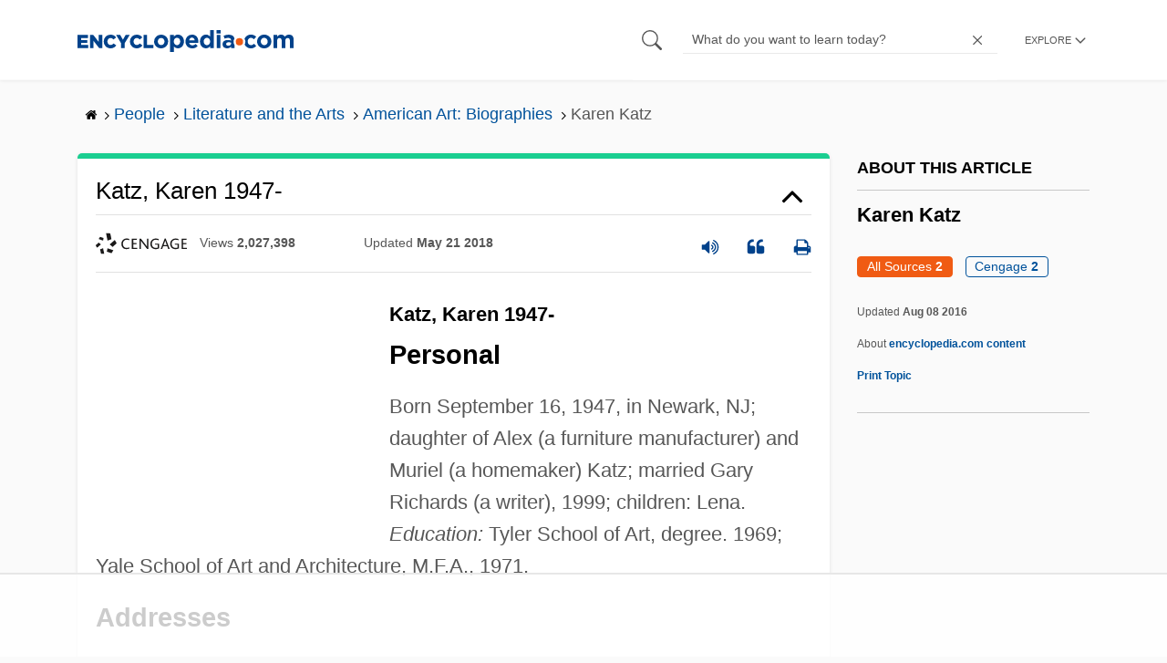

--- FILE ---
content_type: text/html; charset=UTF-8
request_url: https://www.encyclopedia.com/people/literature-and-arts/american-art-biographies/karen-katz
body_size: 20254
content:
<!DOCTYPE html><html lang="en" dir="ltr" xmlns:article="http://ogp.me/ns/article#" xmlns:book="http://ogp.me/ns/book#" xmlns:product="http://ogp.me/ns/product#" xmlns:profile="http://ogp.me/ns/profile#" xmlns:video="http://ogp.me/ns/video#" prefix="content: http://purl.org/rss/1.0/modules/content/ dc: http://purl.org/dc/terms/ foaf: http://xmlns.com/foaf/0.1/ og: http://ogp.me/ns# rdfs: http://www.w3.org/2000/01/rdf-schema# schema: http://schema.org/ sioc: http://rdfs.org/sioc/ns# sioct: http://rdfs.org/sioc/types# skos: http://www.w3.org/2004/02/skos/core# xsd: http://www.w3.org/2001/XMLSchema# "><head><meta charset="utf-8" /><meta name="title" content="Karen Katz | Encyclopedia.com" /><link rel="canonical" href="https://www.encyclopedia.com/people/literature-and-arts/american-art-biographies/karen-katz" /><meta name="description" content="Katz, Karen 1947-PersonalBorn September 16, 1947, in Newark, NJ; daughter of Alex (a furniture manufacturer) and Muriel (a homemaker) Katz; married Gary Richards (a writer), 1999; children: Lena. Education: Tyler School of Art, degree." /><meta name="abstract" content="Encyclopedia.com – Online dictionary and encyclopedia with pictures, facts, and videos. Get information and homework help with millions of articles in our FREE, online library." /><meta name="keywords" content="Get information, facts, and pictures, about Karen Katz, at Encyclopedia.com, Make, research, projects, and school reports, about Karen Katz, easy, with credible, articles, from our FREE, online encyclopedia and dictionary" /><meta name="Generator" content="Drupal 8 (https://www.drupal.org)" /><meta name="MobileOptimized" content="width" /><meta name="HandheldFriendly" content="true" /><meta name="viewport" content="width=device-width, initial-scale=1, minimum-scale=1, maximum-scale=1, user-scalable=0" /><link rel="shortcut icon" href="/sites/default/files/favicon.ico" type="image/vnd.microsoft.icon" /><link rel="revision" href="http://www.encyclopedia.com/people/literature-and-arts/american-art-biographies/karen-katz" /><title>Karen Katz | Encyclopedia.com</title> <script data-no-optimize="1" data-cfasync="false">
(function(w, d) {
w.adthrive = w.adthrive || {};
w.adthrive.cmd = w.
adthrive.cmd || [];
w.adthrive.plugin = 'adthrive-ads-manual';
w.adthrive.host = 'ads.adthrive.com';var s = d.createElement('script');
s.async = true;
s.referrerpolicy='no-referrer-when-downgrade';
s.src = 'https://' + w.adthrive.host + '/sites/5dc336ff22eddf534ab4417c/ads.min.js?referrer=' + w.encodeURIComponent(w.location.href) + '&cb=' + (Math.floor(Math.random() * 100) + 1);
var n = d.getElementsByTagName('script')[0];
n.parentNode.insertBefore(s, n);
})(window, document);
</script> <script type="6ec3cfc874d4a802e266be50-text/javascript">
(function(i,s,o,g,r,a,m){i['GoogleAnalyticsObject']=r;i[r]=i[r]||function(){
(i[r].q=i[r].q||[]).push(arguments)},i[r].l=1*new Date();a=s.createElement(o),
m=s.getElementsByTagName(o)[0];a.async=1;a.src=g;m.parentNode.insertBefore(a,m)
})(window,document,'script','https://www.google-analytics.com/analytics.js','ga');
ga('create', 'UA-64847704-1', 'auto');
ga('send', 'pageview');
</script> <script data-cfasync="false">(function(w,d,s,l,i){w[l]=w[l]||[];w[l].push({'gtm.start':
new Date().getTime(),event:'gtm.js'});var f=d.getElementsByTagName(s)[0],
j=d.createElement(s),dl=l!='dataLayer'?'&l='+l:'';j.async=true;j.src=
'https://www.googletagmanager.com/gtm.js?id='+i+dl;f.parentNode.insertBefore(j,f);
})(window,document,'script','dataLayer','GTM-W4GBLXB');</script><link rel="stylesheet" media="all" href="//cdn.bibblio.org/rcm/4.7/bib-related-content.min.css" /><link rel="stylesheet" media="all" href="/sites/default/files/css/css_9yx4ESJGePceCmnQD-WOclxAhYTuYZc32hfWpr_uEgQ.css" /><link rel="stylesheet" media="all" href="/sites/default/files/css/css_PKoD1c51rXhDWjoL2z3EIsRnpif7i9DxnaRGocb8JzA.css" /><link rel="stylesheet" media="all" href="/sites/default/files/css/css_k9u1IODySqC3j4I1pBBMqRSLt5ZKAL5HHw12USc5C1U.css" /> <!--[if lte IE 8]><script src="/sites/default/files/js/js_VtafjXmRvoUgAzqzYTA3Wrjkx9wcWhjP0G4ZnnqRamA.js"></script><![endif]--><script type="6ec3cfc874d4a802e266be50-text/javascript">
var _reportClientErrors = false;
var nodeType = "topic",
rootPath = "node";
var dataLayer = [{
pageType : 'topic',
}];
</script></head><body class="path-node page-node-type-topic"> <noscript><iframe src="https://www.googletagmanager.com/ns.html?id=GTM-W4GBLXB"
height="0" width="0" style="display:none;visibility:hidden"></iframe></noscript> <a href="#main-content" class="visually-hidden focusable"> Skip to main content </a> <header><div class="container"><div class="row"><div class="col align-items-center d-flex"><div style="visibility: hidden; position: absolute; width: 0; height: 0;"> <svg xmlns="http://www.w3.org/2000/svg"> <symbol id="encyclopedia-logo"> <path fill="#00428b" d="M0 5.36h11.54v3.38h-7.6v2.16h6.88v3.14H3.94v2.27h7.7v3.38H0zM13.66 5.36h3.7l5.9 7.57V5.35h3.94V19.7h-3.48l-6.12-7.86v7.86h-3.94zM36.13 19.98a7.55 7.55 0 01-2.89-.55 7.06 7.06 0 01-2.34-1.55 7.46 7.46 0 01-2.16-5.31v-.05a7.49 7.49 0 012.15-5.3 7.2 7.2 0 012.39-1.58 7.81 7.81 0 013.02-.58 8.66 8.66 0 012 .22 6.87 6.87 0 011.65.62 6.6 6.6 0 011.35.95 7.88 7.88 0 011.08 1.2l-3 2.32a5.16 5.16 0 00-1.34-1.23 3.35 3.35 0 00-1.79-.45 3.18 3.18 0 00-1.38.3 3.31 3.31 0 00-1.07.81 3.8 3.8 0 00-.7 1.2 4.24 4.24 0 00-.26 1.48v.04a4.39 4.39 0 00.25 1.5 3.77 3.77 0 00.71 1.23 3.3 3.3 0 001.08.8 3.18 3.18 0 001.38.3 3.92 3.92 0 001.01-.12 3.1 3.1 0 00.84-.36 4.6 4.6 0 00.72-.55 8.37 8.37 0 00.67-.7l2.99 2.13a10.63 10.63 0 01-1.12 1.29A6.41 6.41 0 0140 19.06a7.18 7.18 0 01-1.72.68 8.59 8.59 0 01-2.15.24zM47.8 14.33l-5.44-8.98h4.53l2.94 5.23 2.97-5.23h4.45l-5.45 8.91v5.43h-4zM64.87 19.98a7.55 7.55 0 01-2.89-.55 7.07 7.07 0 01-2.34-1.55 7.45 7.45 0 01-2.16-5.31v-.05a7.49 7.49 0 012.15-5.3A7.2 7.2 0 0162 5.64a7.81 7.81 0 013.02-.58 8.65 8.65 0 012.01.22 6.87 6.87 0 011.65.61 6.6 6.6 0 011.35.96 7.86 7.86 0 011.08 1.2l-3 2.32a5.17 5.17 0 00-1.34-1.23 3.35 3.35 0 00-1.79-.45 3.17 3.17 0 00-1.38.3 3.3 3.3 0 00-1.07.81 3.78 3.78 0 00-.71 1.2 4.23 4.23 0 00-.26 1.48v.04a4.38 4.38 0 00.26 1.5 3.75 3.75 0 00.7 1.23 3.3 3.3 0 001.08.8 3.18 3.18 0 001.38.3 3.92 3.92 0 001.02-.12 3.1 3.1 0 00.84-.35 4.58 4.58 0 00.71-.56 8.36 8.36 0 00.67-.7l2.99 2.13a10.6 10.6 0 01-1.12 1.29 6.4 6.4 0 01-1.37 1.02 7.18 7.18 0 01-1.72.68 8.58 8.58 0 01-2.14.24zM72.4 5.36h3.97v10.86h6.95v3.47H72.4zM91.72 19.98a7.97 7.97 0 01-3.07-.58 7.56 7.56 0 01-2.44-1.59 7.32 7.32 0 01-1.6-2.36 7.2 7.2 0 01-.6-2.88v-.05a7.31 7.31 0 012.22-5.27 7.72 7.72 0 012.46-1.6 8.38 8.38 0 016.15 0 7.56 7.56 0 012.43 1.59 7.33 7.33 0 011.61 2.35 7.2 7.2 0 01.59 2.9v.03a7.31 7.31 0 01-2.22 5.28 7.72 7.72 0 01-2.46 1.6 7.97 7.97 0 01-3.07.58zm.04-3.58a3.58 3.58 0 001.5-.31 3.45 3.45 0 001.15-.83 3.85 3.85 0 00.74-1.22 4.08 4.08 0 00.26-1.48v-.04a4.07 4.07 0 00-.26-1.47 3.78 3.78 0 00-.76-1.23 3.74 3.74 0 00-1.17-.85 3.72 3.72 0 00-2.98-.01 3.58 3.58 0 00-1.15.83 3.62 3.62 0 00-.74 1.22 4.24 4.24 0 00-.25 1.47v.04a4.1 4.1 0 00.26 1.48 3.87 3.87 0 00.75 1.23 3.6 3.6 0 001.16.85 3.48 3.48 0 001.5.32zM101.58 5.23h4.1v2.09a6.49 6.49 0 011.82-1.69 5 5 0 012.68-.66 6.41 6.41 0 012.45.49 6.06 6.06 0 012.1 1.44 7.21 7.21 0 011.47 2.35 8.61 8.61 0 01.56 3.2v.05a8.61 8.61 0 01-.56 3.2 7.34 7.34 0 01-1.45 2.35 5.95 5.95 0 01-2.09 1.44 6.49 6.49 0 01-2.48.49 5.15 5.15 0 01-2.7-.65 7.22 7.22 0 01-1.8-1.51V24h-4.1zm7.54 11.26a3.3 3.3 0 001.37-.28 3.38 3.38 0 001.11-.81 3.91 3.91 0 00.77-1.26 4.52 4.52 0 00.29-1.64v-.06a4.54 4.54 0 00-.29-1.63 3.9 3.9 0 00-.77-1.27 3.4 3.4 0 00-1.11-.8 3.41 3.41 0 00-2.73 0 3.25 3.25 0 00-1.1.8 4.03 4.03 0 00-.76 1.27 4.54 4.54 0 00-.28 1.63v.06a4.54 4.54 0 00.28 1.63 4.02 4.02 0 00.75 1.27 3.24 3.24 0 001.11.8 3.3 3.3 0 001.36.3zM125.96 20.01a8.24 8.24 0 01-3-.54 6.96 6.96 0 01-2.4-1.53 7.1 7.1 0 01-1.58-2.36 7.83 7.83 0 01-.57-3.03v-.06a8.08 8.08 0 01.53-2.9 7.4 7.4 0 011.47-2.4 6.85 6.85 0 015.15-2.22 7.04 7.04 0 013.12.65 6.36 6.36 0 012.2 1.74 7.22 7.22 0 011.3 2.5 10.34 10.34 0 01.42 2.95l-.02.51-.04.57h-10.06a3.46 3.46 0 001.23 2.12 3.67 3.67 0 002.3.72 4.56 4.56 0 001.84-.35 6.22 6.22 0 001.67-1.13l2.35 2.07a7.27 7.27 0 01-2.48 1.98 7.7 7.7 0 01-3.43.71zm2.64-8.68a3.99 3.99 0 00-.97-2.22 2.69 2.69 0 00-2.07-.85 2.75 2.75 0 00-2.1.83 4.18 4.18 0 00-1.03 2.24zM140.9 19.97a6.42 6.42 0 01-2.45-.48 6.07 6.07 0 01-2.1-1.45 7.2 7.2 0 01-1.47-2.35 8.6 8.6 0 01-.55-3.2v-.05a8.6 8.6 0 01.55-3.2 7.33 7.33 0 011.46-2.34 5.92 5.92 0 012.09-1.44 6.48 6.48 0 012.47-.49 5.14 5.14 0 012.71.65 7.26 7.26 0 011.8 1.5V0h4.1v19.7h-4.1v-2.07a6.5 6.5 0 01-1.83 1.68 5 5 0 01-2.68.66zm1.06-3.48a3.3 3.3 0 001.36-.28 3.25 3.25 0 001.1-.81 4.03 4.03 0 00.76-1.27 4.55 4.55 0 00.29-1.63v-.05a4.54 4.54 0 00-.29-1.64 4.04 4.04 0 00-.75-1.27 3.26 3.26 0 00-1.1-.8 3.41 3.41 0 00-2.73 0 3.39 3.39 0 00-1.12.8 3.92 3.92 0 00-.77 1.26 4.52 4.52 0 00-.28 1.65v.05a4.55 4.55 0 00.28 1.63 3.89 3.89 0 00.77 1.27 3.38 3.38 0 001.12.81 3.3 3.3 0 001.36.28zM152.58 0h4.31v3.65h-4.3zm.11 5.23h4.1v14.46h-4.1zM204.8 20.01a8.19 8.19 0 01-3.1-.58 7.58 7.58 0 01-2.47-1.59 7.4 7.4 0 01-1.64-2.37 7.25 7.25 0 01-.59-2.92v-.06a7.25 7.25 0 01.6-2.92 7.46 7.46 0 011.64-2.39 7.8 7.8 0 012.48-1.62 8.09 8.09 0 013.13-.59 8.17 8.17 0 013.1.58 7.57 7.57 0 012.46 1.6 7.4 7.4 0 011.64 2.36 7.24 7.24 0 01.59 2.93v.05a7.25 7.25 0 01-.6 2.93 7.45 7.45 0 01-1.64 2.38 7.8 7.8 0 01-2.48 1.62 8.08 8.08 0 01-3.13.6zm.05-3.54a3.79 3.79 0 001.57-.3 3.46 3.46 0 001.17-.85 3.74 3.74 0 00.74-1.25 4.46 4.46 0 00.26-1.52v-.06a4.26 4.26 0 00-.27-1.52 3.82 3.82 0 00-2-2.13 3.61 3.61 0 00-1.53-.33 3.8 3.8 0 00-1.57.31 3.47 3.47 0 00-1.17.85 3.73 3.73 0 00-.74 1.25 4.47 4.47 0 00-.26 1.52v.05a4.27 4.27 0 00.27 1.52 3.86 3.86 0 001.98 2.14 3.59 3.59 0 001.55.32zM214.94 5.23h4.1v2.05a8.81 8.81 0 01.77-.87 5.32 5.32 0 01.93-.74 4.62 4.62 0 011.15-.51 4.98 4.98 0 011.41-.19 4.91 4.91 0 012.47.6 4.01 4.01 0 011.6 1.69 6.6 6.6 0 012.1-1.71 5.84 5.84 0 012.65-.58 4.74 4.74 0 013.59 1.35 5.51 5.51 0 011.3 3.96v9.41h-4.1v-8.06a3.36 3.36 0 00-.63-2.2 2.2 2.2 0 00-1.78-.74 2.31 2.31 0 00-1.82.74 3.21 3.21 0 00-.67 2.2v8.07h-4.1v-8.07a3.35 3.35 0 00-.62-2.2 2.2 2.2 0 00-1.78-.74 2.32 2.32 0 00-1.82.74 3.21 3.21 0 00-.66 2.2v8.07h-4.1zM171.12 12.8a6.45 6.45 0 011.05-3.53l-.16-.6a4.86 4.86 0 00-1.2-1.97 5.17 5.17 0 00-1.98-1.2 8.89 8.89 0 00-2.9-.42 13.07 13.07 0 00-3.13.32 16.1 16.1 0 00-2.48.84l1.03 3.12a13.94 13.94 0 011.9-.58 9.67 9.67 0 012.09-.2 3.46 3.46 0 012.32.68 2.47 2.47 0 01.78 1.97v.25a11.96 11.96 0 00-1.6-.43 10.06 10.06 0 00-1.92-.16 9.12 9.12 0 00-2.35.28 5.37 5.37 0 00-1.83.85 3.93 3.93 0 00-1.2 1.43 4.55 4.55 0 00-.43 2.05v.05a4.39 4.39 0 00.39 1.9 4.07 4.07 0 001.06 1.39 4.51 4.51 0 001.57.85 6.4 6.4 0 001.93.28 5.91 5.91 0 002.56-.5 5.68 5.68 0 001.8-1.34l-.02 1.57h3.97v-3.06a6.45 6.45 0 01-1.25-3.84zm-2.62 1.8a2.24 2.24 0 01-.87 1.83 3.6 3.6 0 01-2.32.7 2.63 2.63 0 01-1.6-.46 1.51 1.51 0 01-.63-1.29v-.05a1.68 1.68 0 01.75-1.49 3.63 3.63 0 012.07-.5 6.4 6.4 0 011.4.14 6.29 6.29 0 011.2.4zM193.66 14.94a7.57 7.57 0 01-1.53 1.11 3.7 3.7 0 01-1.79.42 3.58 3.58 0 01-1.5-.3 3.5 3.5 0 01-1.17-.85 3.7 3.7 0 01-.74-1.27 4.65 4.65 0 01-.26-1.56v-.05a4.45 4.45 0 01.26-1.52 3.84 3.84 0 01.73-1.25 3.5 3.5 0 011.1-.85 3.19 3.19 0 011.42-.3 3.63 3.63 0 011.85.42 6.72 6.72 0 011.44 1.16l2.5-2.7a7.65 7.65 0 00-2.36-1.78 7.83 7.83 0 00-3.4-.65 7.73 7.73 0 00-3.07.6 7.3 7.3 0 00-2.39 1.61 7.47 7.47 0 00-1.54 2.35 6.45 6.45 0 01.14 6.27 7.3 7.3 0 001.4 2.01 7.4 7.4 0 002.4 1.6 7.58 7.58 0 003 .6 7.24 7.24 0 003.5-.75 9.22 9.22 0 002.4-1.9z" class="a"/> <path fill="#f05b13" d="M181.62 12.8a4.01 4.01 0 11-4.01-4.01 4.01 4.01 0 014.01 4z"/> </symbol> </svg></div><div id="logo"> <a id="imagelink" href="/" title="Home" rel="home" class="site-branding__logo"> <svg width="237" height="24"><use xmlns:xlink="http://www.w3.org/1999/xlink" xlink:href="#encyclopedia-logo"></use></svg> </a></div></div><div class="col hdr-r justify-content-end d-flex align-items-center"><div id="search-form"><form action="https://www.encyclopedia.com/gsearch" method="get"><div class="js-form-item form-item js-form-type-search form-item-keys js-form-item-keys form-no-label"> <span class="field-preffix"> <input class="button js-form-submit form-submit" data-drupal-selector="edit-submit" type="submit" id="edit-submit" value="" /> </span> <input title="Enter the terms you wish to search for." class="searchbox form-search form-input" placeholder="What do you want to learn today?" data-drupal-selector="edit-keys" type="search" id="edit-keys" name="q" value="" size="15" maxlength="128" /> <span class="field-suffix"> <i class="fa ency-close"></i> </span></div><div data-drupal-selector="edit-actions" class="form-actions js-form-wrapper form-wrapper" id="edit-actions" > <input class="button js-form-submit form-submit" data-drupal-selector="edit-submit" type="submit" id="edit-submit" value="Search"></div></form></div> <span class="mobile-search-icon"><i class="fa ency-search"></i></span><div class="hdr-categories-container"><a id="rcLink" class="rc-link" onclick="if (!window.__cfRLUnblockHandlers) return false; toggleFlyout()" data-cf-modified-6ec3cfc874d4a802e266be50-=""><span class="text" id="block-trustme-main-menu-menu">EXPLORE</span><i class="fa ency-down"></i></a><div class="rc-flyout" id="rcFlyout"><i onclick="if (!window.__cfRLUnblockHandlers) return false; closeOverlays();" class="fa fa-close" data-cf-modified-6ec3cfc874d4a802e266be50-=""></i><div class="categories"> <span class="title">EXPLORE</span><ul block="block-trustme-main-menu"><li> <a href="/earth-and-environment" data-drupal-link-system-path="taxonomy/term/66206">Earth and Environment</a></li><li> <a href="/history" data-drupal-link-system-path="taxonomy/term/66213">History</a></li><li> <a href="/literature-and-arts" data-drupal-link-system-path="taxonomy/term/66208">Literature and the Arts</a></li><li> <a href="/medicine" data-drupal-link-system-path="taxonomy/term/66205">Medicine</a></li><li> <a href="/people" data-drupal-link-system-path="taxonomy/term/66211">People</a></li><li> <a href="/philosophy-and-religion" data-drupal-link-system-path="taxonomy/term/66209">Philosophy and Religion</a></li><li> <a href="/places" data-drupal-link-system-path="taxonomy/term/66214">Places</a></li><li> <a href="/plants-and-animals" data-drupal-link-system-path="taxonomy/term/66210">Plants and Animals</a></li><li> <a href="/science-and-technology" data-drupal-link-system-path="taxonomy/term/66204">Science and Technology</a></li><li> <a href="/social-sciences-and-law" data-drupal-link-system-path="taxonomy/term/66207">Social Sciences and the Law</a></li><li> <a href="/sports-and-everyday-life" data-drupal-link-system-path="taxonomy/term/66212">Sports and Everyday Life</a></li><li> <a href="/references" data-drupal-link-system-path="references">Additional References</a></li><li> <a href="https://www.encyclopedia.com/articles/">Articles</a></li><li> <a href="/daily/" title="Daily History">Daily</a></li></ul></div></div></div></div></div></div> </header><div class="print-logo"><div><div id="block-trustme-printlogo"><div><p><img alt="Encyclopedia.com -- Online dictionary and encyclopedia of facts, information, and biographies" src="/themes/custom/trustme/images/header-logo.jpg" /></p></div></div></div></div><div id="wrapper"> <a id="main-content" tabindex="-1"></a><div class="dialog-off-canvas-main-canvas" data-off-canvas-main-canvas> <main role="main"><div class="container" id="topic_wrap"><div class="row"><div><div id="block-trustme-breadcrumbs"><div id="expapand_breadcrumb_expanded"><ul class="breadcrumb"><li> <a href="/"> <svg xmlns="http://www.w3.org/2000/svg" width="14" height="14" viewBox="0 300 1792 1792"><path d="M1472 992v480q0 26-19 45t-45 19h-384v-384h-256v384h-384q-26 0-45-19t-19-45v-480q0-1 .5-3t.5-3l575-474 575 474q1 2 1 6zm223-69l-62 74q-8 9-21 11h-3q-13 0-21-7l-692-577-692 577q-12 8-24 7-13-2-21-11l-62-74q-8-10-7-23.5t11-21.5l719-599q32-26 76-26t76 26l244 204v-195q0-14 9-23t23-9h192q14 0 23 9t9 23v408l219 182q10 8 11 21.5t-7 23.5z"/></svg> </a> <svg xmlns="http://www.w3.org/2000/svg" width="15" height="15" viewBox="0 0 1792 1792"><path d="M1171 960q0 13-10 23l-466 466q-10 10-23 10t-23-10l-50-50q-10-10-10-23t10-23l393-393-393-393q-10-10-10-23t10-23l50-50q10-10 23-10t23 10l466 466q10 10 10 23z"/></svg></li><li> <a href="/people"> <span>People</span> </a> <svg xmlns="http://www.w3.org/2000/svg" width="15" height="15" viewBox="0 0 1792 1792"><path d="M1171 960q0 13-10 23l-466 466q-10 10-23 10t-23-10l-50-50q-10-10-10-23t10-23l393-393-393-393q-10-10-10-23t10-23l50-50q10-10 23-10t23 10l466 466q10 10 10 23z"/></svg></li><li> <a href="/people/literature-and-arts"> <span>Literature and the Arts</span> </a> <svg xmlns="http://www.w3.org/2000/svg" width="15" height="15" viewBox="0 0 1792 1792"><path d="M1171 960q0 13-10 23l-466 466q-10 10-23 10t-23-10l-50-50q-10-10-10-23t10-23l393-393-393-393q-10-10-10-23t10-23l50-50q10-10 23-10t23 10l466 466q10 10 10 23z"/></svg></li><li> <a href="/people/literature-and-arts/american-art-biographies"> <span>American Art: Biographies</span> </a> <svg xmlns="http://www.w3.org/2000/svg" width="15" height="15" viewBox="0 0 1792 1792"><path d="M1171 960q0 13-10 23l-466 466q-10 10-23 10t-23-10l-50-50q-10-10-10-23t10-23l393-393-393-393q-10-10-10-23t10-23l50-50q10-10 23-10t23 10l466 466q10 10 10 23z"/></svg></li><li> <span>Karen Katz</span></ul></div></div></div></div><div class="row"><div><div data-drupal-messages-fallback class="hidden"></div></div></div><div class="row"><div class="col-md-9"><div class="views-element-container" id="block-trustme-views-block-subcategories-for-category-block-2"><div block="block-trustme-views-block-subcategories-for-category-block-2"><div class="js-view-dom-id-f2dd43c1efb0227b206cc74de673ea6ad6567e972c5cf1333550bb09c999ef60"></div></div></div><div id="block-trustme-content"> <article role="article" about="/people/literature-and-arts/american-art-biographies/karen-katz"><div></div></article></div><div class="views-element-container" id="block-trustme-views-block-article-topic-articles-block"><div block="block-trustme-views-block-article-topic-articles-block"><div class="js-view-dom-id-c4d5bf49d34549c3f42c84306b17bdb0e1c16be8369b4b421db43ddfa29631e0"><div class="articleWrapper" id="articleWrapper-876706"> <span class="document-id" data-val="1G22179500049"></span><h1 class="doctitle" data-toggle="collapse" data-target="#collapseExample0" aria-expanded="false" aria-controls="multiCollapseExample0"
> Katz, Karen 1947-</h1><div class="divpagetoolscontrol"><div class="logo-copy"><div class="ency-provider ency-logo-gale"> <span class="hidden">gale</span></div> <span class="ency-views">views <strong class="topic_views"></strong></span> <span>updated <strong class="topic_updated">May 21 2018</strong></span></div><div class="icons-topics"><div class="speak-title" data-toggle="tooltip" data-placement="bottom" title='Listen title' > <i> <svg xmlns="http://www.w3.org/2000/svg" width="20" height="20" viewBox="0 0 1792 1792"><path fill="#00428b" d="M832 352v1088q0 26-19 45t-45 19-45-19l-333-333h-262q-26 0-45-19t-19-45v-384q0-26 19-45t45-19h262l333-333q19-19 45-19t45 19 19 45zm384 544q0 76-42.5 141.5t-112.5 93.5q-10 5-25 5-26 0-45-18.5t-19-45.5q0-21 12-35.5t29-25 34-23 29-36 12-56.5-12-56.5-29-36-34-23-29-25-12-35.5q0-27 19-45.5t45-18.5q15 0 25 5 70 27 112.5 93t42.5 142zm256 0q0 153-85 282.5t-225 188.5q-13 5-25 5-27 0-46-19t-19-45q0-39 39-59 56-29 76-44 74-54 115.5-135.5t41.5-173.5-41.5-173.5-115.5-135.5q-20-15-76-44-39-20-39-59 0-26 19-45t45-19q13 0 26 5 140 59 225 188.5t85 282.5zm256 0q0 230-127 422.5t-338 283.5q-13 5-26 5-26 0-45-19t-19-45q0-36 39-59 7-4 22.5-10.5t22.5-10.5q46-25 82-51 123-91 192-227t69-289-69-289-192-227q-36-26-82-51-7-4-22.5-10.5t-22.5-10.5q-39-23-39-59 0-26 19-45t45-19q13 0 26 5 211 91 338 283.5t127 422.5z"/></svg> </i></div> <a class="pagetools_showCitation" data-toggle="tooltip" data-placement="bottom" title='Cite this article' > <i data-toggle="modal" data-target="#citationModal0"> <svg xmlns="http://www.w3.org/2000/svg" width="20" height="20" viewBox="0 0 1792 1792"><path fill="#00428b" d="M832 960v384q0 80-56 136t-136 56h-384q-80 0-136-56t-56-136v-704q0-104 40.5-198.5t109.5-163.5 163.5-109.5 198.5-40.5h64q26 0 45 19t19 45v128q0 26-19 45t-45 19h-64q-106 0-181 75t-75 181v32q0 40 28 68t68 28h224q80 0 136 56t56 136zm896 0v384q0 80-56 136t-136 56h-384q-80 0-136-56t-56-136v-704q0-104 40.5-198.5t109.5-163.5 163.5-109.5 198.5-40.5h64q26 0 45 19t19 45v128q0 26-19 45t-45 19h-64q-106 0-181 75t-75 181v32q0 40 28 68t68 28h224q80 0 136 56t56 136z"/></svg> </i> </a> <a rel="nofollow" class="pagetools_hlPrint" data-toggle="tooltip" data-placement="bottom" title='Print this article' > <i> <svg xmlns="http://www.w3.org/2000/svg" width="20" height="20" viewBox="0 0 1792 1792"><path fill="#00428b" d="M448 1536h896v-256h-896v256zm0-640h896v-384h-160q-40 0-68-28t-28-68v-160h-640v640zm1152 64q0-26-19-45t-45-19-45 19-19 45 19 45 45 19 45-19 19-45zm128 0v416q0 13-9.5 22.5t-22.5 9.5h-224v160q0 40-28 68t-68 28h-960q-40 0-68-28t-28-68v-160h-224q-13 0-22.5-9.5t-9.5-22.5v-416q0-79 56.5-135.5t135.5-56.5h64v-544q0-40 28-68t68-28h672q40 0 88 20t76 48l152 152q28 28 48 76t20 88v256h64q79 0 135.5 56.5t56.5 135.5z"/></svg> </i> </a></div></div><div class="doccontentwrapper collapse show" id="collapseExample0"><div class="article-content-ad"></div><h1>Katz, Karen 1947-</h1><h2>Personal</h2><p>Born September 16, 1947, in Newark, NJ; daughter of Alex (a furniture manufacturer) and Muriel (a homemaker) Katz; married Gary Richards (a writer), 1999; children: Lena. <i>Education:</i> Tyler School of Art, degree. 1969; Yale School of Art and Architecture, M.F.A., 1971.</p><h2>Addresses</h2><p><i>Home—</i><a class="interlinked" href="/places/united-states-and-canada/us-political-geography/new-york">New York</a>, NY. <i>E-mail—</i><a href="/cdn-cgi/l/email-protection" class="__cf_email__" data-cfemail="701b1102151e301b1102151e1b11040a5e131f1d">[email&#160;protected]</a>.</p><h2>Career</h2><p>Author and illustrator of children's books. Has also worked as a costume designer, quilt maker, fabric artist, graphic designer, and toy designer. <i>Exhibitions:</i> Work exhibited at Society of Illustrators Picture Book show, 1999, 2002, and Children's Museum of Arts, <a class="interlinked" href="/places/united-states-and-canada/us-political-geography/new-york">New York</a>, NY, 1999.</p><h2>Awards, Honors</h2><p><i>Smithsonian, People,</i> and <i>Parent Guide</i> magazines Best Books designation, all 1997, all for <i>Over the Moon;</i> Bill Martin, Jr. Picture Book Award nomination, Florida</p><p>Reading Association Award nomination, and <i>Child</i> magazine Best Book designation, all 2000, all for <i>The Colors of Us;</i> National Parenting Publications Gold Award, and <i>Child</i> magazine Best Book designation, both 2001, and Bank Street School Books Committee Best Book designation, 2002, all for <i>Counting Kisses;</i> Oppenheim Toy Portfolio Gold Seal Award, 2002, for <i>Counting Kisses</i> and <i>Twelve Hats for Lena;</i> Dollywood Foundation Imagination Library Award, 2004, for <i>I Can Share!;</i> National Parenting Publications Award, 2005, for <i>Ten Tiny Tickles;</i> National Parenting Publications Award, 2005, for <i>Daddy Hugs 1 2 3;</i> National Parenting Publications Award, 2006, for <i>Mommy Hugs.</i></p><h2>Writings</h2><h3>SELF-ILLUSTRATED</h3><p><i>Over the Moon: An Adoption Tale,</i> Holt (New York, NY), 1997.</p><p><i>The Colors of Us,</i> Holt (New York, NY), 1999.</p><p><i>Where Is Baby's Belly Button?,</i> Little Simon (New York, NY), 2000.</p><p><i>In Grandmother's Arms,</i> Scholastic (New York, NY), 2001.</p><p><i>Counting Kisses,</i> Margaret K. McElderry (New York, NY), 2001.</p><p><i>Where Is Baby's Mommy?,</i> Little Simon (New York, NY), 2001.</p><p><i>Excuse Me!,</i> Grosset &amp; Dunlap (New York, NY), 2002.</p><p><i>Grandma and Me,</i> Little Simon (New York, NY), 2002.</p><p><i>Twelve Hats for Lena: A Book of Months,</i> Margaret K. McElderry (New York, NY), 2002.</p><p><i>No Biting!,</i> Grosset &amp; Dunlap (New York, NY), 2002.</p><p><i>My First Kwanzaa,</i> Holt (New York, NY), 2003.</p><p><i>Daddy and Me,</i> Simon &amp; Schuster (New York, NY), 2003.</p><p><i>Counting Christmas,</i> Margaret K. McElderry (New York, NY), 2003.</p><p><i>Grandpa and Me,</i> Little Simon (New York, NY), 2004.</p><p><i>What Does Baby Say?,</i> Little Simon (New York, NY), 2004.</p><p><i>My First Chinese <a class="interlinked" href="/philosophy-and-religion/bible/bible-general/new-year">New Year</a>,</i> Holt (New York, NY), 2004.</p><p><i>No Hitting!,</i> Grosset &amp; Dunlap (New York, NY), 2004.</p><p><i>I Can Share!,</i> Grosset &amp; Dunlap (New York, NY), 2004.</p><p><i>Ten Tiny Tickles,</i> Margaret K. McElderry (New York, NY), 2005.</p><p><i>A Potty for Me!,</i> Little Simon (New York, NY), 2005.</p><p><i>Daddy Hugs 1 2 3,</i> Margaret K. McElderry (New York, NY), 2005.</p><p><i>Mommy Hugs,</i> Margaret K. McElderry (New York, NY), 2006.</p><p><i>Best-ever Big Brother,</i> Grosset &amp; Dunlap (New York, NY), 2006.</p><p><i>Can You Say Peace?,</i> Holt (New York, NY), 2006.</p><p><i>Where Is Baby's Pumpkin?,</i> Little Simon (New York, NY), 2006.</p><p><i>Best-ever Big Sister,</i> Grosset &amp; Dunlap (New York, NY), 2006.</p><p><i>Wiggle Your Toes,</i> paper engineering by Gene Vosough, Little Simon (New York, NY), 2006.</p><p><i>My First Ramadan,</i> Holt (New York, NY), 2007.</p><p><i>Peek-a-Baby,</i> Little Simon (New York, NY), 2007.</p><p><i>Where Is Baby's Dreidel?,</i> Little Simon (New York, NY), 2007.</p><p><i>Ten Tiny Babies,</i> Margaret K. McElderry (New York, NY), 2008.</p><p><i>Princess Baby,</i> Schwartz &amp; Wade (New York, NY), 2008.</p><h3>ILLUSTRATOR</h3><p>Marion Dane Bauer, <i>Toes, Ears, and Nose!,</i> Little Simon (New York, NY), 2003.</p><p>Anastasia Suen, <i>Subway,</i> Viking (New York, NY), 2004.</p><p>Jayne C. Shelton, <i>In Grandma's Arms,</i> Scholastic (New York, NY), 2007.</p><p>Margaret Wise Brown, <i>A Child's Good Morning Book,</i> HarperCollins (New York, NY), 2009.</p><h2>Sidelights</h2><p><a class="interlinked" href="/people/literature-and-arts/american-art-biographies/karen-katz">Karen Katz</a> has written and illustrated dozens of picture books and lift-the-flap books for young readers. Katz, a graduate of the Yale School of Art and Architecture, is the author of such works as <i>Over the Moon: An Adoption Tale, Grandpa and Me,</i> and <i>Princess Baby.</i> For her efforts, she has earned a number of National Parenting Publications Awards, as well as several other honors.</p><p>Published in 1997, Katz's debut picture book <i>Over the Moon</i> was inspired by events from her own life. As she stated on the <i>Random House</i> Web site, "After my husband and I adopted our daughter from Guatemala, I de- cided I wanted to illustrate children's books. I had been a graphic designer for many years. For nine months, I painted pictures of kids and anything that looked like it could be in a children's book. Then I put together a portfolio to show." Katz later met with Laura Godwin, a senior editor who encouraged her to write a book about adoption. "That was the beginning of my career," Katz noted. "I was very lucky to meet someone who had great vision and was willing to trust in my potential."</p><p>Marked by elements of fantasy, <i>Over the Moon</i> follows a couple's journey to a distant land to adopt the tiny baby they both had seen in their dreams. "Bold colors and lively patterns swirl across the pages," noted <i>Booklist</i> critic Stephanie Zvirin, and a <i>Publishers Weekly</i> reviewer praised the "contagious exuberance" of Katz's "playfully stylized collage, gouache and colored pencil illustrations, which display a vibrant palette and all the energy of a flamenco dance."</p><p><i>The Colors of Us</i> is another picture-book tribute to Katz's daughter. In the work, a young girl wants to use brown paint for her self-portrait. The girl's mother, an artist, takes her daughter for a walk through their neighborhood, pointing out the many different shades of brown skin on the people they meet. In the words of <i>Booklist</i> contributor Hazel Rochman, Katz's illustrations "celebrate the delicious colors of the individual people, all brown, and each one different."</p><p><i>Counting Kisses,</i> a "delightfully simple, interactive story," according to <i>Childhood Education</i> reviewer Susan A. Miller, appeared in 2001. In this book a fussy baby is coaxed to sleep by a series of kisses from her mother and father, her grandmother, her older sister, and even the family pets. "With buoyant cartoons rendered in a bouquet of vibrant pastel tones, Katz creates a book as irresistible as a baby's smile," observed a contributor in <i>Publishers Weekly.</i> In another family-centered work, <i>Counting Christmas</i>, a family prepares lights, presents, and cookies for their holiday celebration. "The collage, gouache, and colored-pencil illustrations are cheery and have a nice textural feel," wrote Linda Israelson in <i>School Library Journal.</i></p><p>A young girl creates a different style of headgear for each month of the year in <i>Twelve Hats for Lena: A Book of Months.</i> January's stocking cap is adorned with pictures of snowmen and sleds; March's hat is decorated with shamrocks. When December arrives, Lena cannot decide which holiday to emphasize, so she designs an oversized headpiece that includes symbols from Hanukkah, Kwanzaa, and Christmas. "Katz's mixed-media artwork, primarily a combination of gouache and collage, has a kicky brightness that refreshes such traditional subjects as valentines, a spring flower garden, [and] American flags," remarked a contributor in <i>Publishers Weekly.</i></p><p>Katz looks at holiday celebrations in <i>My First Kwanzaa</i> and <i>My First Chinese <a class="interlinked" href="/philosophy-and-religion/bible/bible-general/new-year">New Year</a>.</i> In the former, a preschooler discusses the seven underlying principles of Kwanzaa. Katz's text and illustrations "combine to convey the wider sense of community that is the essence of the holiday," stated Rochman. In the latter, a young girl makes an altar to honor her ancestors, enjoys a meal with her relatives, and attends a parade in Chinatown. Katz "introduces readers to the traditions and importance of this holiday," noted a reviewer in <i>Publishers Weekly.</i> A number of critics offered praise for Katz's collage and mixed-media illustrations; a contributor in <i>Kirkus Reviews</i> remarked that the pictures "capture the excitement that surrounds the celebration." In a later work, <i>My First Ramadan,</i> Katz looks at the traditional holiday through the eyes of a young Muslim boy. "Children will appreciate the warm, personal narrative," Rochman observed.</p><p>To celebrate the <a class="interlinked" href="/social-sciences-and-law/political-science-and-government/united-nations/united-nations">United Nations</a> International Day of Peace, Katz offered the self-illustrated title <i>Can You Say Peace?,</i> "a simple, buoyantly illustrated look at the wonderful variety of lifestyles across the globe and the similarities of children everywhere," remarked Shelley B. Sutherland in <i>School Library Journal.</i> The work depicts children from a host of nations, including India, France, and Mexico, who teach readers how to say "peace" in their native languages. While complimenting the "vibrantly colored patterns" and "soothing rhythmic lines" in Katz's illustrations, a <i>Kirkus Reviews</i> contributor stated that this "primer on nonviolence works in its simplicity." As Katz once remarked to <i>SATA,</i> "I am … fascinated by people from all over the world—what they look like, how they live, and the differences that make us all unique."</p><p>Katz once told <i>SATA:</i> "I am fascinated by babies and little kids. The simplest words and gestures can make them laugh. Sometimes while I'm standing in line at the supermarket and watching kids sitting in grocery carts, my best ideas are born." <i>Daddy Hugs 1 2 3</i> focuses on the warm relationship between a father and his infant. Describing the collage, gouache, and colored-pencil illustrations, <i>School Library Journal</i> reviewer Rachael Vilmar noted that the pictures "are made up of Katz's signature patterned objects and cutesy round-headed figures." In a companion volume, <i>Mommy Hugs,</i> Katz follows a baby and her mother through a busy day. "The sunny pictures capture familiar activities," remarked Linda Ludke in <i>School Library Journal.</i></p><p>In the counting book <i>Ten Tiny Tickles,</i> a baby's caregivers, including her parents, siblings, and grandparents, gently touch and tickle the infant as they bathe, diaper, and dress her. Katz's "illustrations depict loving family members with round faces, happy smiles, and rosy cheeks," Maryann H. Owen stated in <i>School Library Journal.</i> A set of playful babies wriggle their toes, splash in the tub, and cuddle before bedtime in <i>Ten Tiny Babies,</i> a companion counting book that employs rhyming couplets to describe infants' boundless energy. In the words of a <i>Publishers Weekly</i> contributor, the work "is a solid addition to Katz's extensive oeuvre of ador- ableness." In <i>Princess Baby,</i> a toddler who has grown tired of such nicknames as "Cupcake" and "Giggly Goose" dons a shiny crown and fabulous jewels to firmly establish her identity. Here Katz's artwork "supports the book's messages about children's rich fantasy life and their desire to assert themselves," commented Abby Nolan in <i>Booklist.</i></p><p>In addition to her self-illustrated titles, Katz has provided artwork for a number of books by other authors, including <i>Subway</i> by Anastasia Suen. A work told in verse, <i>Subway</i> depicts a young girl's trip uptown with her mother. "Katz creates a merry metropolis that is both multicolored and multicultural," remarked a critic in <i>Publishers Weekly,</i> and <i>Booklist</i> contributor Gillian Engberg noted that the "jelly-bean colors in the artwork extend the sense of sunny excitement."</p><p>Katz once told <i>SATA:</i> "I have always loved to paint and experiment with pattern, texture, collage, and color. I have always been interested in <a class="interlinked" href="/literature-and-arts/art-and-architecture/art-general/folk-art">folk art</a> from around the world, Indian miniatures, Mexican ceramics, fabrics, <a class="interlinked" href="/people/literature-and-arts/european-art-1600-present-biographies/marc-chagall">Marc Chagall</a>, <a class="interlinked" href="/people/literature-and-arts/european-art-1600-present-biographies/henri-matisse">Henri Matisse</a>, children's art, and primitive painting. My careers have included costume design, quilt making, fabric artistry, and graphic design. Looking back, I can see that all of these passions and career choices have had a part in influencing me to become a children's book author and illustrator.</p><p>"When an idea for a story pops into my head, I ask these questions: Will a child want to read this book? Will parents want to read this book with their children? Will this book make a child laugh? Will this book make a parent and child feel something? Is there something visual here that will hold a child's interest? Will a child see something in a different way after reading this book? If the answer to any of those questions is ‘yes,’ then I know I'm on the right track.</p><p>"I am very lucky to get to do what I do. Everyday I go into my studio and have fun. Don't get me wrong: some days are very frustrating. Sometimes the colors are all wrong and the words don't sound right, but after I work at it for a while … and try to do it a different way … and think … and change the words or colors … and try some more … suddenly, there it is—a great page of writing or a great illustration. And nothing is more satisfying than that."</p><h2>Biographical and Critical Sources</h2><h3>PERIODICALS</h3><p><i>Booklist,</i> September 1, 1997, Stephanie Zvirin, review of <i>Over the Moon: An Adoption Tale,</i> p. 133; September 15, 1999, Hazel Rochman, review of <i>The Colors of Us,</i> p. 268; February 1, 2001, Lauren Peterson, review of <i>Counting Kisses,</i> p. 1056; September 1, 2003, Hazel Rochman, review of <i>My First Kwanzaa,</i> p. 134; November 1, 2003, Hazel Rochman, review of <i>Counting Christmas,</i> p. 501; February 1, 2004, Gillian Engberg, review of <i>Subway,</i> p. 982; February 1, 2005, Linda Perkins, review of <i>My First Chinese New Year,</i> p. 965; July, 2005, Ilene Cooper, review of <i>Ten Tiny Tickles,</i> p. 1929; February 15, 2006, Ilene Cooper, review of <i>Mommy Hugs,</i> p. 102; May 15, 2006, Hazel Rochman, review of <i>Can You Say Peace?,</i> p. 50; June 1, 2007, Hazel Rochman, review of <i>My First Ramadan,</i> p. 83; January 1, 2008, Abby Nolan, review of <i>Princess Baby,</i> p. 95; July 1, 2008, Hazel Rochman, review of <i>Ten Tiny Babies,</i> p. 74.</p><p><i>Childhood Education,</i> spring, 2002, review of <i>Counting Kisses,</i> p. 173.</p><p><i>Kirkus Reviews,</i> August 1, 2002, review of <i>Twelve Hats for Lena: A Book of Months,</i> p. 1134; November 1, 2003, review of <i>My First Kwanzaa,</i> p. 1317; November 15, 2004, review of <i>My First Chinese New Year,</i> p. 1090; June 1, 2006, review of <i>Can You Say Peace?,</i> p. 575.</p><p><i>Publishers Weekly,</i> August 4, 1997, review of <i>Over the Moon,</i> p. 73; June 5, 2000, review of <i>Where Is Baby's Belly Button?,</i> p. 96; November 27, 2000, review of <i>Counting Kisses,</i> p. 75; April 29, 2002, review of <i>Grandma and Me,</i> p. 73; July 15, 2002, review of <i>Twelve Hats for Lena,</i> p. 72; September 22, 2003, review of <i>Counting Christmas,</i> p. 69; February 2, 2004, review of <i>Subway,</i> p. 75; December 20, 2004, review of <i>My First Chinese New Year,</i> p. 61; June 25, 2007, review of <i>My First Ramadan,</i> p. 63; December 17, 2007, review of <i>Princess Baby,</i> p. 50; June 23, 2008, review of <i>Ten Tiny Babies,</i> p. 53.</p><p><i>School Library Journal,</i> February, 2001, Kathleen Kelly MacMillan, review of <i>Counting Kisses,</i> p. 102; October, 2002, Joy Fleishhacker, review of <i>Twelve Hats for Lena,</i> p. 114; October, 2003, Linda Israelson, review of <i>Counting Christmas,</i> p. 64, and Virginia Walter, review of <i>My First Kwanzaa,</i> p. 64; December, 2004, Rachel G. Payne, review of <i>My First Chinese New Year,</i> p. 112; February, 2004, Margaret R. Tassia, review of <i>Subway,</i> p. 124; June, 2005, Rachael Vilmar, review of <i>Daddy Hugs 1 2 3,</i> p. 118; July, 2005, Maryann H. Owen, review of <i>Ten Tiny Tickles,</i> p. 75; April, 2006, Linda Ludke, review of <i>Mommy Hugs,</i> p. 110; September, 2006, Shelley B. Sutherland, review of <i>Can You Say Peace?,</i> p. 174; August, 2007, Kristin Anderson, review of <i>My First Ramadan,</i> p. 82; March, 2008, Blair Christolon, review of <i>Princess Baby,</i> p. 168; September, 2008, Linda Ludke, review of <i>Ten Tiny Babies,</i> p. 151.</p><h3>ONLINE</h3><p><i><a class="interlinked" href="/people/literature-and-arts/american-art-biographies/karen-katz">Karen Katz</a> Home Page,</i><a href="http://www.karenkatz.com">http://www.karenkatz.com</a> (December 1, 2008).</p><p><i>Random House Web site,</i><a href="http://www.randomhouse.com/">http://www.randomhouse.com/</a> (December 1, 2008), "Author Spotlight: Karen Katz."</p></div><div class="bylinecontainer"> <span>Something About the Author</span> <span></span></div><div class="modal fade" id="citationModal0" tabindex="-1" role="dialog" aria-hidden="true"><div class="modal-dialog modal-lg modal-dialog-scrollable"><div class="modal-content"><div class="modal-header"> <button type="button" class="close" data-dismiss="modal" aria-label="Close"><span aria-hidden="true">&times;</span></button></div><div class="modal-body citation-container"><div class="TopicCitationDiv"><div class="TabbedPanels"><p class="citationprefix"> <a name="citationanchor"></a> <span class="citethis">Cite this article </span> <br> <span class="selectcitationtext">Pick a style below, and copy the text for your bibliography.</span></p><div role="tabpanel" class="TabbedPanels"><ul class="nav nav-tabs" role="tablist"><li role="presentation"> <a href="#mlaTab0" class="active" aria-controls="malTab" role="tab" data-toggle="tab">MLA</a></li><li role="presentation"> <a href="#chicagoTab0" aria-controls="chicagoTab" role="tab" data-toggle="tab">Chicago</a></li><li role="presentation"> <a href="#apaTab0" aria-controls="apaTab" role="tab" data-toggle="tab">APA</a></li></ul><div class="tab-content"><div role="tabpanel" class="tab-pane active" id="mlaTab0"><p class="cittext"> "<a href="/children/scholarly-magazines/katz-karen-1947-0
">Katz, Karen 1947-
.</a>" <u>Something About the Author</u>. . <i>Encyclopedia.com.</i> 6 Jan. 2026 <span>&lt;</span><a href="https://www.encyclopedia.com">https://www.encyclopedia.com</a><span>&gt;</span>.</p></div><div role="tabpanel" class="tab-pane" id="chicagoTab0"><p class="cittext"> "Katz, Karen 1947-
." <u>Something About the Author</u>. . <i>Encyclopedia.com.</i> (January 6, 2026). <a href="/children/scholarly-magazines/katz-karen-1947-0
">https://www.encyclopedia.com/children/scholarly-magazines/katz-karen-1947-0</a></p></div><div role="tabpanel" class="tab-pane" id="apaTab0"><p class="cittext"> "Katz, Karen 1947-
." <u>Something About the Author</u>. . Retrieved January 06, 2026 from Encyclopedia.com: <a href="/children/scholarly-magazines/katz-karen-1947-0
"> https://www.encyclopedia.com/children/scholarly-magazines/katz-karen-1947-0</a></p></div></div></div><div class="citation-learnmore"> <a class="citationTrigger" data-toggle="collapse" href="#learnCitation0" role="button" aria-expanded="false" aria-controls="learnCitation0" >Learn more about citation styles <i class="fa fa-angle-down"></i> </a><div class="citation-content collapse" id="learnCitation0"><h3>Citation styles</h3><p> Encyclopedia.com gives you the ability to cite reference entries and articles according to common styles from the Modern Language Association (MLA), The Chicago Manual of Style, and the American Psychological Association (APA).</p><p> Within the “Cite this article” tool, pick a style to see how all available information looks when formatted according to that style. Then, copy and paste the text into your bibliography or works cited list.</p><p> Because each style has its own formatting nuances that evolve over time and not all information is available for every reference entry or article, Encyclopedia.com cannot guarantee each citation it generates. Therefore, it’s best to use Encyclopedia.com citations as a starting point before checking the style against your school or publication’s requirements and the most-recent information available at these sites:</p><div><h4>Modern Language Association</h4><p><a target="_blank" href="http://www.mla.org/style">http://www.mla.org/style</a></p><h4>The Chicago Manual of Style</h4><p><a target="_blank" href="http://www.chicagomanualofstyle.org/tools_citationguide.html">http://www.chicagomanualofstyle.org/tools_citationguide.html</a></p><h4>American Psychological Association</h4><p><a target="_blank" href="http://apastyle.apa.org/">http://apastyle.apa.org/</a></p></div><h5>Notes:</h5><ul class="citationnotes"><li> Most online reference entries and articles do not have page numbers. Therefore, that information is unavailable for most Encyclopedia.com content. However, the date of retrieval is often important. Refer to each style’s convention regarding the best way to format page numbers and retrieval dates.</li><li> In addition to the MLA, Chicago, and APA styles, your school, university, publication, or institution may have its own requirements for citations. Therefore, be sure to refer to those guidelines when editing your bibliography or works cited list.</li></ul></div></div></div></div></div><div class="modal-footer"><div class="label-citation"><div class="icon-citation"> <button class="copy-citation"> <i class="fas fa-copy"></i> </button></div></div></div></div></div></div></div><div class="articleWrapper" id="articleWrapper-543185"> <span class="document-id" data-val="1G23445300047"></span><h1 class="doctitle collapsed" data-toggle="collapse" data-target="#collapseExample1" aria-expanded="false" aria-controls="multiCollapseExample1"
> Katz, Karen 1947-</h1><div class="divpagetoolscontrol"><div class="logo-copy"><div class="ency-provider ency-logo-gale"> <span class="hidden">gale</span></div> <span class="ency-views">views <strong class="topic_views"></strong></span> <span>updated <strong class="topic_updated">May 29 2018</strong></span></div><div class="icons-topics"><div class="speak-title" data-toggle="tooltip" data-placement="bottom" title='Listen title' > <i> <svg xmlns="http://www.w3.org/2000/svg" width="20" height="20" viewBox="0 0 1792 1792"><path fill="#00428b" d="M832 352v1088q0 26-19 45t-45 19-45-19l-333-333h-262q-26 0-45-19t-19-45v-384q0-26 19-45t45-19h262l333-333q19-19 45-19t45 19 19 45zm384 544q0 76-42.5 141.5t-112.5 93.5q-10 5-25 5-26 0-45-18.5t-19-45.5q0-21 12-35.5t29-25 34-23 29-36 12-56.5-12-56.5-29-36-34-23-29-25-12-35.5q0-27 19-45.5t45-18.5q15 0 25 5 70 27 112.5 93t42.5 142zm256 0q0 153-85 282.5t-225 188.5q-13 5-25 5-27 0-46-19t-19-45q0-39 39-59 56-29 76-44 74-54 115.5-135.5t41.5-173.5-41.5-173.5-115.5-135.5q-20-15-76-44-39-20-39-59 0-26 19-45t45-19q13 0 26 5 140 59 225 188.5t85 282.5zm256 0q0 230-127 422.5t-338 283.5q-13 5-26 5-26 0-45-19t-19-45q0-36 39-59 7-4 22.5-10.5t22.5-10.5q46-25 82-51 123-91 192-227t69-289-69-289-192-227q-36-26-82-51-7-4-22.5-10.5t-22.5-10.5q-39-23-39-59 0-26 19-45t45-19q13 0 26 5 211 91 338 283.5t127 422.5z"/></svg> </i></div> <a class="pagetools_showCitation" data-toggle="tooltip" data-placement="bottom" title='Cite this article' > <i data-toggle="modal" data-target="#citationModal1"> <svg xmlns="http://www.w3.org/2000/svg" width="20" height="20" viewBox="0 0 1792 1792"><path fill="#00428b" d="M832 960v384q0 80-56 136t-136 56h-384q-80 0-136-56t-56-136v-704q0-104 40.5-198.5t109.5-163.5 163.5-109.5 198.5-40.5h64q26 0 45 19t19 45v128q0 26-19 45t-45 19h-64q-106 0-181 75t-75 181v32q0 40 28 68t68 28h224q80 0 136 56t56 136zm896 0v384q0 80-56 136t-136 56h-384q-80 0-136-56t-56-136v-704q0-104 40.5-198.5t109.5-163.5 163.5-109.5 198.5-40.5h64q26 0 45 19t19 45v128q0 26-19 45t-45 19h-64q-106 0-181 75t-75 181v32q0 40 28 68t68 28h224q80 0 136 56t56 136z"/></svg> </i> </a> <a rel="nofollow" class="pagetools_hlPrint" data-toggle="tooltip" data-placement="bottom" title='Print this article' > <i> <svg xmlns="http://www.w3.org/2000/svg" width="20" height="20" viewBox="0 0 1792 1792"><path fill="#00428b" d="M448 1536h896v-256h-896v256zm0-640h896v-384h-160q-40 0-68-28t-28-68v-160h-640v640zm1152 64q0-26-19-45t-45-19-45 19-19 45 19 45 45 19 45-19 19-45zm128 0v416q0 13-9.5 22.5t-22.5 9.5h-224v160q0 40-28 68t-68 28h-960q-40 0-68-28t-28-68v-160h-224q-13 0-22.5-9.5t-9.5-22.5v-416q0-79 56.5-135.5t135.5-56.5h64v-544q0-40 28-68t68-28h672q40 0 88 20t76 48l152 152q28 28 48 76t20 88v256h64q79 0 135.5 56.5t56.5 135.5z"/></svg> </i> </a></div></div><div class="doccontentwrapper collapse show" id="collapseExample1"><h1>KATZ, Karen 1947-</h1><h2>Personal</h2><p>Born September 16, 1947, in Newark, NJ; daughter of Alex (a furniture manufacturer) and Muriel (a homemaker) Katz; married Gary Richards (a writer), 1999; children: Lena. <i>Education:</i> Graduated from Tyler School of Art, 1969; Yale School of Art and Architecture, M.F.A., 1971.</p><h2>Addresses</h2><p><i>Home<span style="font-family:Lucida Sans Unicode;"><span style="font-family:Lucida Sans Unicode;"><span style="font-family:Lucida Sans Unicode;"><span style="font-family:Lucida Sans Unicode;"><span style="font-family:Lucida Sans Unicode;"><span style="font-family:Lucida Sans Unicode;"><span style="font-family:Lucida Sans Unicode;"><span style="font-family:Lucida Sans Unicode;"><span style="font-family:Lucida Sans Unicode;"><span style="font-family:Lucida Sans Unicode;"><span style="font-family:Lucida Sans Unicode;">&#x2014;</span></span></span></span></span></span></span></span></span></span></span></i> <a data-topic="1215767" href="/places/united-states-and-canada/us-political-geography/new-york">New York</a>, NY. <i>Agent<span style="font-family:Lucida Sans Unicode;"><span style="font-family:Lucida Sans Unicode;"><span style="font-family:Lucida Sans Unicode;"><span style="font-family:Lucida Sans Unicode;"><span style="font-family:Lucida Sans Unicode;"><span style="font-family:Lucida Sans Unicode;"><span style="font-family:Lucida Sans Unicode;"><span style="font-family:Lucida Sans Unicode;"><span style="font-family:Lucida Sans Unicode;"><span style="font-family:Lucida Sans Unicode;"><span style="font-family:Lucida Sans Unicode;">&#x2014;</span></span></span></span></span></span></span></span></span></span></span></i> c/o Author Mail, Simon &amp; Schuster, 1230 Avenue of the Americas, <a class="interlinked" href="/places/united-states-and-canada/us-political-geography/new-york">New York</a>, NY 10020. <i>E-mail<span style="font-family:Lucida Sans Unicode;"><span style="font-family:Lucida Sans Unicode;"><span style="font-family:Lucida Sans Unicode;"><span style="font-family:Lucida Sans Unicode;"><span style="font-family:Lucida Sans Unicode;"><span style="font-family:Lucida Sans Unicode;"><span style="font-family:Lucida Sans Unicode;"><span style="font-family:Lucida Sans Unicode;"><span style="font-family:Lucida Sans Unicode;"><span style="font-family:Lucida Sans Unicode;"><span style="font-family:Lucida Sans Unicode;">&#x2014;</span></span></span></span></span></span></span></span></span></span></span></i> <a href="/cdn-cgi/l/email-protection" class="__cf_email__" data-cfemail="a9c2c2c8ddd3c0c5c5dcdadddbc8ddcce9ccc8dbddc1c5c0c7c287c7ccdd">[email&#160;protected]</a>.</p><h2>Career</h2><p>Author and illustrator of children's books. Has also worked as a costume designer, quilt maker, fabric artist, and graphic designer. <i>Exhibitions:</i> Work exhibited at Society of Illustrators Picture Book show, 1999, 2002, and Children's Museum of Arts, <a class="interlinked" href="/places/united-states-and-canada/us-political-geography/new-york">New York</a>, NY, 1999.</p><h2>Awards, Honors</h2><p><i>Smithsonian, People, and Parent Guide</i> magazines Best Books designation, all 1997, all for <i>Over the Moon;</i> Bill Martin, Jr. Picture Book Award nomination, <a data-topic="1210291" href="/places/united-states-and-canada/us-political-geography/florida">Florida</a> Reading Association Award nomination, and <i>Child</i> magazine Best Book designation, all 2000, all for <i>The Colors of Us;</i> National Parenting Publications Gold Award, and <i>Child</i> magazine Best Book designation, both 2001, and Bank Street School Books Committee Best Book designation, 2002, all for <i>Counting Kisses;</i> Oppenheim Toy Portfolio Gold Seal Award, 2002, for <i>Counting Kisses</i> and <i>Twelve Hats for Lena.</i></p><h2>Writings</h2><h3>SELF-ILLUSTRATED</h3><p><i>Over the Moon: An Adoption Tale,</i> Holt (New York, NY), 1997.</p><p><i>The Colors of Us,</i> Holt (New York, NY), 1999.</p><p><i>Where Is Baby's Belly Button?,</i> Little Simon (New York, NY), 2000.</p><p><i>In Grandmother's Arms,</i> Scholastic (New York, NY), 2001.</p><p><i>Counting Kisses,</i> Margaret K. McElderry (New York, NY), 2001.</p><p><i>Where Is Baby's Mommy?,</i> Little Simon (New York, NY), 2001.</p><p><i>Excuse Me!,</i> Grosset &amp; Dunlap (New York, NY), 2002.</p><p><i>Grandma and Me,</i> Little Simon (New York, NY), 2002.</p><p><i>Twelve Hats for Lena: A Book of Months,</i> Margaret K. McElderry (New York, NY), 2002.</p><p><i>No Biting!,</i> Grosset &amp; Dunlap (New York, NY), 2002.</p><p><i>My First Kwanzaa,</i> Holt (New York, NY), 2003.</p><p><i>Daddy and Me,</i> Simon &amp; Schuster (New York, NY), 2003.</p><p><i>Counting <a data-topic="1208781" href="/philosophy-and-religion/christianity/christianity-general/christmas">Christmas</a>,</i> Margaret K. McElderry (New York, NY), 2003.</p><p><i>Grandpa and Me,</i> Little Simon (New York, NY), 2004.</p><p><i>What Does Baby Say?,</i> Little Simon (New York, NY), 2004.</p><p><i>My First Chinese <a class="interlinked" href="/philosophy-and-religion/bible/bible-general/new-year">New Year</a>,</i> Holt (New York, NY), 2004.</p><p><i>No Hitting!,</i> Grosset &amp; Dunlap (New York, NY), 2004.</p><p><i>I Can Share!,</i> Grosset &amp; Dunlap (New York, NY), 2004.</p><p><i>Ten Tiny Tickles,</i> Margaret K. McElderry (New York, NY), 2005.</p><p><i>Daddy Hugs 1 2 3,</i> Margaret K. McElderry (New York, NY), 2005.</p><p><i>A Potty for Me!,</i> Little Simon (New York, NY), 2005.</p><h3>ILLUSTRATOR</h3><p>Marion Dane Bauer, <i>Toes, Ears, and Nose!,</i> Little Simon (New York, NY), 2003.</p><p>Anastasia Suen, <i>Subway,</i> Viking (New York, NY), 2004.</p><h2>Work in Progress</h2><p><i>Mommy Hugs 1 2 3,</i> for Margaret K. McElderry, expected 2006; <i>Can You Say Peace?,</i> for Holt, expected 2006; <i>My First Ramadan,</i> for Holt, expected 2007.</p><h2>Sidelights</h2><p>Illustrator and designer <a class="interlinked" href="/people/literature-and-arts/american-art-biographies/karen-katz">Karen Katz</a> has published a number of picture books and lift-the-flap books for young readers. Katz, a graduate of the Yale School of Art and Architecture, is also the author of such works as <i>Over the Moon: An Adoption Tale, Where Is Baby's Belly Button?, Grandpa and Me,</i> and <i>Twelve Hats for Lena: A Book of Months.</i> In 2002, she received the Oppenheim Toy Portfolio Gold Seal Award for <i>Counting Kisses,</i> one of several honors Katz has earned for her work.</p><p>Published in 1997, Katz's debut picture book <i>Over the Moon</i> was inspired by events from her own life: she and her husband adopted their daughter, Lena, from <a data-topic="1210213" href="/places/latin-america-and-caribbean/guatemalan-political-geography/guatemala">Guatemala</a>. Marked by elements of fantasy, <i>Over the Moon</i> follows a couple's journey to a distant land to adopt the tiny baby they both had seen in their dreams. "Bold colors and lively patterns swirl across the pages,"
noted <i>Booklist</i> critic Stephanie Zvirin, and a <i>Publishers Weekly</i> reviewer praised the "contagious exuberance" of Katz's "playfully stylized collage, gouache and colored pencil illustrations, which display a vibrant palette and all the energy of a flamenco dance."</p><p><i>The Colors of Us,</i> a 1999 picture book, is another tribute to Katz's daughter. In the work, a young girl wants to use brown paint for her self-portrait. The girl's mother, an artist, takes her daughter for a walk through their neighborhood, pointing out the many different shades of brown skin on the people they meet. In the words of <i>Booklist</i> contributor Hazel Rochman, Katz's illustrations "celebrate the delicious colors of the individual people, all brown, and each one different."</p><p><i>Counting Kisses,</i> a "delightfully simple, interactive story," according to <i>Childhood Education</i> reviewer Susan A. Miller, appeared in 2001. A fussy baby is coaxed to sleep by a series of kisses from her mother and father, her grandmother, her older sister, and even the family pets. "With buoyant cartoons rendered in a bouquet of vibrant pastel tones, Katz creates a book as irresistible as a baby's smile," observed a contributor in <i>Publishers Weekly.</i></p><p>In <i>Counting Christmas,</i> a 2003 work, a family prepares lights, presents, and cookies for their holiday celebration. "The collage, gouache, and colored-pencil illustrations are cheery and have a nice textural feel," wrote Linda Israelson in <i>School Library Journal.</i> A young girl creates a different style of headgear for each month of the year in <i>Twelve Hats for Lena.</i> January's stocking cap is adorned with pictures of snowmen and sleds; March's hat is decorated with shamrocks. When December arrives, Lena cannot decide which holiday to emphasize, so she designs an oversized headpiece that includes symbols from Hanukkah, Kwanzaa, and Christmas. "Katz's mixed-media artwork, primarily a combination of gouache and collage, has a kicky brightness that refreshes such traditional subjects as valentines, a spring flower garden, [and] American flags," remarked a contributor in <i>Publishers Weekly.</i></p><p>Katz looks at holiday celebrations in the 2003 work <i>My First Kwanzaa</i> and the 2004 title <i>My First Chinese <a class="interlinked" href="/philosophy-and-religion/bible/bible-general/new-year">New Year</a>.</i> In the former, a preschooler discusses the seven underlying principles of Kwanzaa. Katz's text and illustrations "combine to convey the wider sense of community that is the essence of the holiday," stated <i>Booklist</i> critic Hazel Rochman. In the latter, a young girl makes an altar to honor her ancestors, enjoys a meal with her relatives, and attends a parade in Chinatown. Katz "introduces readers to the traditions and importance of this holiday," noted a reviewer in <i>Publishers Weekly.</i></p><p>Katz told <i>Something about the Author:</i> "I have always loved to paint and experiment with pattern, texture, collage, and color. I have always been interested in <a class="interlinked" href="/literature-and-arts/art-and-architecture/art-general/folk-art">folk art</a> from around the world, Indian miniatures, Mexican ceramics, fabrics, <a class="interlinked" href="/people/literature-and-arts/european-art-1600-present-biographies/marc-chagall">Marc Chagall</a>, <a class="interlinked" href="/people/literature-and-arts/european-art-1600-present-biographies/henri-matisse">Henri Matisse</a>, children's art, and primitive painting. My careers have included costume design, quilt making, fabric artistry, and graphic design. Looking back, I can see that all of these passions and career choices have had a part in influencing me to become a children's book author and illustrator.</p><p>"I am fascinated by babies and little kids. The simplest words and gestures can make them laugh. Sometimes
while I'm standing in line at the supermarket and watching kids sitting in grocery carts, my best ideas are born. I am also fascinated by people from all over the world<span style="font-family:Lucida Sans Unicode;"><span style="font-family:Lucida Sans Unicode;"><span style="font-family:Lucida Sans Unicode;"><span style="font-family:Lucida Sans Unicode;"><span style="font-family:Lucida Sans Unicode;"><span style="font-family:Lucida Sans Unicode;"><span style="font-family:Lucida Sans Unicode;"><span style="font-family:Lucida Sans Unicode;"><span style="font-family:Lucida Sans Unicode;"><span style="font-family:Lucida Sans Unicode;"><span style="font-family:Lucida Sans Unicode;">&#x2014;</span></span></span></span></span></span></span></span></span></span></span>what they look like, how they live, and the differences that make us all unique.</p><p>"After my husband and I adopted our daughter from Guatemala, I was inspired to do a children's book for her. My first book, <i>Over the Moon,</i> was the story of that magical adoption experience. I painted, I drew, I collaged, and I wrote, and after working very hard, a beautiful book was born! More than twenty books later my daughter is still an inspiration to me (although she is a teenager now).</p><p>"When an idea for a story pops into my head, I ask these questions: Will a child want to read this book? Will parents want to read this book with their children? Will this book make a child laugh? Will this book make a parent and child feel something? Is there something visual here that will hold a child's interest? Will a child see something in a different way after reading this book? If the answer to any of those questions is 'yes,' then I know I'm on the right track.</p><p>"I am very lucky to get to do what I do. Everyday I go into my studio and have fun. Don't get me wrong: some days are very frustrating. Sometimes the colors are all wrong and the words don't sound right, but after I work at it for a while . . . and try to do it a different way . . . and think . . . and change the words or colors . . . and try some more . . . suddenly, there it is<span style="font-family:Lucida Sans Unicode;"><span style="font-family:Lucida Sans Unicode;"><span style="font-family:Lucida Sans Unicode;"><span style="font-family:Lucida Sans Unicode;"><span style="font-family:Lucida Sans Unicode;"><span style="font-family:Lucida Sans Unicode;"><span style="font-family:Lucida Sans Unicode;"><span style="font-family:Lucida Sans Unicode;"><span style="font-family:Lucida Sans Unicode;"><span style="font-family:Lucida Sans Unicode;"><span style="font-family:Lucida Sans Unicode;">&#x2014;</span></span></span></span></span></span></span></span></span></span></span>a great page of writing or a great illustration. And nothing is more satisfying than that."</p><h2>Biographical and Critical Sources</h2><h3>PERIODICALS</h3><p><i>Booklist,</i> September 1, 1997, Stephanie Zvirin, review of <i>Over the Moon: An Adoption Tale,</i> p. 133; September 15, 1999, Hazel Rochman, review of <i>The Colors of Us,</i> p. 268; February 1, 2001, Lauren Peterson, review of <i>Counting Kisses,</i> p. 1056; September 1, 2003, Hazel Rochman, review of <i>My First Kwanzaa,</i> p. 134; November 1, 2003, Hazel Rochman, review of <i>Counting Christmas,</i> p. 501.</p><p><i>Childhood Education,</i> spring, 2002, review of <i>Counting Kisses,</i> p. 173.</p><p><i>Kirkus Reviews,</i> August 1, 2002, review of <i>Twelve Hats for Lena: A Book of Months,</i> p. 1134; November 1, 2003, review of <i>My First Kwanzaa,</i> p. 1317.</p><p><i>Publishers Weekly,</i> August 4, 1997, review of <i>Over the Moon,</i> p. 73; June 5, 2000, review of <i>Where Is Baby's Belly Button?,</i> p. 96; November 27, 2000, review of <i>Counting Kisses,</i> p. 75; April 29, 2002, review of <i>Grandma and Me,</i> p. 73; July 15, 2002, review of <i>Twelve Hats for Lena,</i> p. 72; September 22, 2003, review of <i>Counting Christmas,</i> p. 69; December 20, 2004, review of <i>My First Chinese New Year,</i> p. 61.</p><p><i>School Library Journal,</i> February, 2001, Kathleen Kelly MacMillan, review of <i>Counting Kisses,</i> p. 102; October, 2002, Joy Fleishhacker, review of <i>Twelve Hats for Lena,</i> p. 114; October, 2003, Linda Israelson, review of <i>Counting Christmas,</i> p. 64, and Virginia Walter, review of <i>My First Kwanzaa,</i> p. 64; December, 2004, Rachel G. Payne, review of <i>My First Chinese New Year,</i> p. 112.</p><h3>ONLINE</h3><p><i><a class="interlinked" href="/people/literature-and-arts/american-art-biographies/karen-katz">Karen Katz</a> Web site,</i> <a href="http://www.karenkatz.com">http://www.karenkatz.com</a> (February 1, 2005).</p></div><div class="bylinecontainer"> <span>Something About the Author</span> <span></span></div><div class="modal fade" id="citationModal1" tabindex="-1" role="dialog" aria-hidden="true"><div class="modal-dialog modal-lg modal-dialog-scrollable"><div class="modal-content"><div class="modal-header"> <button type="button" class="close" data-dismiss="modal" aria-label="Close"><span aria-hidden="true">&times;</span></button></div><div class="modal-body citation-container"><div class="TopicCitationDiv"><div class="TabbedPanels"><p class="citationprefix"> <a name="citationanchor"></a> <span class="citethis">Cite this article </span> <br> <span class="selectcitationtext">Pick a style below, and copy the text for your bibliography.</span></p><div role="tabpanel" class="TabbedPanels"><ul class="nav nav-tabs" role="tablist"><li role="presentation"> <a href="#mlaTab1" class="active" aria-controls="malTab" role="tab" data-toggle="tab">MLA</a></li><li role="presentation"> <a href="#chicagoTab1" aria-controls="chicagoTab" role="tab" data-toggle="tab">Chicago</a></li><li role="presentation"> <a href="#apaTab1" aria-controls="apaTab" role="tab" data-toggle="tab">APA</a></li></ul><div class="tab-content"><div role="tabpanel" class="tab-pane active" id="mlaTab1"><p class="cittext"> "<a href="/children/scholarly-magazines/katz-karen-1947
">Katz, Karen 1947-
.</a>" <u>Something About the Author</u>. . <i>Encyclopedia.com.</i> 6 Jan. 2026 <span>&lt;</span><a href="https://www.encyclopedia.com">https://www.encyclopedia.com</a><span>&gt;</span>.</p></div><div role="tabpanel" class="tab-pane" id="chicagoTab1"><p class="cittext"> "Katz, Karen 1947-
." <u>Something About the Author</u>. . <i>Encyclopedia.com.</i> (January 6, 2026). <a href="/children/scholarly-magazines/katz-karen-1947
">https://www.encyclopedia.com/children/scholarly-magazines/katz-karen-1947</a></p></div><div role="tabpanel" class="tab-pane" id="apaTab1"><p class="cittext"> "Katz, Karen 1947-
." <u>Something About the Author</u>. . Retrieved January 06, 2026 from Encyclopedia.com: <a href="/children/scholarly-magazines/katz-karen-1947
"> https://www.encyclopedia.com/children/scholarly-magazines/katz-karen-1947</a></p></div></div></div><div class="citation-learnmore"> <a class="citationTrigger" data-toggle="collapse" href="#learnCitation1" role="button" aria-expanded="false" aria-controls="learnCitation1" >Learn more about citation styles <i class="fa fa-angle-down"></i> </a><div class="citation-content collapse" id="learnCitation1"><h3>Citation styles</h3><p> Encyclopedia.com gives you the ability to cite reference entries and articles according to common styles from the Modern Language Association (MLA), The Chicago Manual of Style, and the American Psychological Association (APA).</p><p> Within the “Cite this article” tool, pick a style to see how all available information looks when formatted according to that style. Then, copy and paste the text into your bibliography or works cited list.</p><p> Because each style has its own formatting nuances that evolve over time and not all information is available for every reference entry or article, Encyclopedia.com cannot guarantee each citation it generates. Therefore, it’s best to use Encyclopedia.com citations as a starting point before checking the style against your school or publication’s requirements and the most-recent information available at these sites:</p><div><h4>Modern Language Association</h4><p><a target="_blank" href="http://www.mla.org/style">http://www.mla.org/style</a></p><h4>The Chicago Manual of Style</h4><p><a target="_blank" href="http://www.chicagomanualofstyle.org/tools_citationguide.html">http://www.chicagomanualofstyle.org/tools_citationguide.html</a></p><h4>American Psychological Association</h4><p><a target="_blank" href="http://apastyle.apa.org/">http://apastyle.apa.org/</a></p></div><h5>Notes:</h5><ul class="citationnotes"><li> Most online reference entries and articles do not have page numbers. Therefore, that information is unavailable for most Encyclopedia.com content. However, the date of retrieval is often important. Refer to each style’s convention regarding the best way to format page numbers and retrieval dates.</li><li> In addition to the MLA, Chicago, and APA styles, your school, university, publication, or institution may have its own requirements for citations. Therefore, be sure to refer to those guidelines when editing your bibliography or works cited list.</li></ul></div></div></div></div></div><div class="modal-footer"><div class="label-citation"><div class="icon-citation"> <button class="copy-citation"> <i class="fas fa-copy"></i> </button></div></div></div></div></div></div></div></div></div></div><div id="block-trustme-bottomcontentad"></div><div id="block-moretopicsfromencyclopediacom"><h4>More From encyclopedia.com</h4><div class="bib--rcm-init"><div class="bib__module bib--hover bib--grd-6"></div></div></div></div><div class="col-md-3"><div class="zaga-border"><h4>About this article</h4><h1>Karen Katz</h1><div id="ency-topic-filter"><div class="btn ency-filter-topic active">All Sources <b> - </b></div></div><div class="ency-topic-info"> <span class="ency-node-updated"> Updated <b>Aug 08 2016</b> </span> <span class="ency-about-topic"> About <a href="/about"><b>encyclopedia.com content</b></a> </span> <span class="ency-print-topic pagetools_printAll"> Print Topic </span></div></div><div><div id="block-trustme-rightcolumntopad"><div style='height: 300px; width: 300px; overflow: hidden;'></div></div><div id="block-trustme-media"><div class="modal fade" id="topic-gallery" tabindex="-1" role="dialog" aria-hidden="true"
><div class="modal-dialog modal-lg"><div class="modal-content"><div class="modal-header"> <button type="button" class="close" data-dismiss="modal" aria-label="Close"><span aria-hidden="true">&times;</span></button></div><div class="modal-body ency-gallery"></div><div class="modal-footer"><div class="label-img-gallery"><p> <span class="counter">1/1</span></p><div class="icon-gallery"> <button class="print-img"> <i class="fas fa-print"></i> </button> <button class="download-img-gallery"> <i class="fas fa-file-download"></i> </button></div></div></div></div></div></div></div><div id="block-trustme-trendingtopics"><div></div></div><div class="views-element-container" id="block-trustme-related-combined-links-block"><div block="block-trustme-related-combined-links-block"><div class="links-view js-view-dom-id-b01f6264b00014eac6e61c66af41fd00215d8f8cf036b86a468c0178d99360aa"><div><ul class="no-bullet-list"><li><h4></h4></li></ul></div></div></div></div><div id="block-trustme-rightcolumnbottomad"></div><div id="block-youmightalsolike"><h4>You Might Also Like</h4><div><ul class="no-bullet-list"></ul></div></div><div id="block-trustme-rightcolumnmiddlead"><div style='height: 300px; width: 300px; overflow: hidden;'></div></div><div id="block-contentbrowsemodule"><h4>NEARBY TERMS</h4><div class="clear-both content-browse-module"><div> <a href="/children/academic-and-educational-journals/karen-hesse-1952"> <span>Karen Hesse 1952-</span> </a></div><div> <a href="/history/encyclopedias-almanacs-transcripts-and-maps/karen-dinesen-blixen-finecke"> <span>Karen Dinesen Blixen-Finecke</span> </a></div><div> <a href="/social-sciences/educational-magazines/karen-carpenters-death-draws-attention-anorexia"> <span>Karen Carpenter&#039;s Death Draws Attention to Anorexia</span> </a></div><div> <a href="/arts/educational-magazines/karem-jeff-1973"> <span>Karem, Jeff 1973-</span> </a></div><div> <a href="/reference/encyclopedias-almanacs-transcripts-and-maps/karelo-finnish-soviet-socialist-republic"> <span>Karelo-Finnish Soviet Socialist Republic</span> </a></div><div> <a href="/religion/encyclopedias-almanacs-transcripts-and-maps/karelitz-avraham-yeshayahu"> <span>Karelitz, Avraham Yeshayahu</span> </a></div><div> <a href="/sports/encyclopedias-almanacs-transcripts-and-maps/karelin-alexander"> <span>Karelin, Alexander</span> </a></div><div> <a href="/humanities/encyclopedias-almanacs-transcripts-and-maps/karelians"> <span>Karelians</span> </a></div><div> <a href="/environment/encyclopedias-almanacs-transcripts-and-maps/karelian-religion"> <span>Karelian Religion</span> </a></div><div> <a href="/science/dictionaries-thesauruses-pictures-and-press-releases/karelian-orogeny"> <span>Karelian orogeny</span> </a></div><div> <a href="/reference/encyclopedias-almanacs-transcripts-and-maps/karelian-isthmus"> <span>Karelian Isthmus</span> </a></div><div> <a href="/science/dictionaries-thesauruses-pictures-and-press-releases/karelian"> <span>Karelian</span> </a></div><div> <a href="/humanities/dictionaries-thesauruses-pictures-and-press-releases/karel"> <span>Karel.</span> </a></div><div> <a href="/religion/encyclopedias-almanacs-transcripts-and-maps/karel-rudolph"> <span>Karel, Rudolph</span> </a></div><div> <a href="/arts/dictionaries-thesauruses-pictures-and-press-releases/karel-rudolf"> <span>Karel, Rudolf</span> </a></div><div> <a href="/religion/encyclopedias-almanacs-transcripts-and-maps/kareh-solomon"> <span>Kareh, Solomon</span> </a></div><div> <a href="/humanities/encyclopedias-almanacs-transcripts-and-maps/kareev-nikolai-ivanovich-1850-1931"> <span>Kareev, Nikolai Ivanovich (1850–1931)</span> </a></div><div> <a href="/religion/dictionaries-thesauruses-pictures-and-press-releases/kare-sansui"> <span>Kare sansui</span> </a></div><div> <a href="/arts/educational-magazines/kardulias-p-nick-1952-paul-nick-kardulias"> <span>Kardulias, P. Nick 1952- (Paul Nick Kardulias)</span> </a></div><div> <a href="/religion/encyclopedias-almanacs-transcripts-and-maps/kardos-laszlo"> <span>Kardos, László</span> </a></div><div> <a href="/arts/dictionaries-thesauruses-pictures-and-press-releases/kardos-istvan"> <span>Kardos, István</span> </a></div><div> <a href="/arts/dictionaries-thesauruses-pictures-and-press-releases/kardos-dezider"> <span>Kardos, Dezider</span> </a></div><div> <a href="/religion/encyclopedias-almanacs-transcripts-and-maps/kardos-albert"> <span>Kardos, Albert</span> </a></div><div> <a href="/psychology/dictionaries-thesauruses-pictures-and-press-releases/kardiner-abram-1891-1981"> <span>Kardiner, Abram (1891-1981)</span> </a></div><div> <a href="/religion/encyclopedias-almanacs-transcripts-and-maps/kardiner-abram"> <span>Kardiner, Abram</span> </a></div><div class="current-node"> <b>Karen Katz</b></div><div> <a href="/history/encyclopedias-almanacs-transcripts-and-maps/karen-silkwood"> <span>Karen Silkwood</span> </a></div><div> <a href="/science/encyclopedias-almanacs-transcripts-and-maps/karen-thorndike"> <span>Karen Thorndike</span> </a></div><div> <a href="/history/encyclopedias-almanacs-transcripts-and-maps/karen-uhlenbeck"> <span>Karen Uhlenbeck</span> </a></div><div> <a href="/humanities/dictionaries-thesauruses-pictures-and-press-releases/karenina-anna"> <span>Karenina, Anna</span> </a></div><div> <a href="/reference/encyclopedias-almanacs-transcripts-and-maps/karenni-state"> <span>Karenni State</span> </a></div><div> <a href="/religion/dictionaries-thesauruses-pictures-and-press-releases/karet"> <span>Karet</span> </a></div><div> <a href="/arts/educational-magazines/karet-evelyn"> <span>Karet, Evelyn</span> </a></div><div> <a href="/international/encyclopedias-almanacs-transcripts-and-maps/karetak-lindell-nancy-nunavut"> <span>Karetak-Lindell, Nancy (Nunavut)</span> </a></div><div> <a href="/arts/dictionaries-thesauruses-pictures-and-press-releases/karetnikov-nikolai"> <span>Karetnikov, Nikolai</span> </a></div><div> <a href="/arts/culture-magazines/karetzky-patricia-eichenbaum"> <span>Karetzky, Patricia E(ichenbaum)</span> </a></div><div> <a href="/arts/culture-magazines/karetzky-stephen"> <span>Karetzky, Stephen</span> </a></div><div> <a href="/arts/educational-magazines/karetzky-stephen-1946"> <span>Karetzky, Stephen 1946-</span> </a></div><div> <a href="/religion/encyclopedias-almanacs-transcripts-and-maps/karff-mona-may"> <span>Karff, Mona May</span> </a></div><div> <a href="/education/dictionaries-thesauruses-pictures-and-press-releases/karfik-vladimir"> <span>Karfík, Vladimír</span> </a></div><div> <a href="/reference/encyclopedias-almanacs-transcripts-and-maps/karfiol-bernard"> <span>Karfiol, Bernard</span> </a></div><div> <a href="/arts/dictionaries-thesauruses-pictures-and-press-releases/karfreitagzauber-wagner"> <span>Karfreitagzauber (Wagner)</span> </a></div><div> <a href="/religion/encyclopedias-almanacs-transcripts-and-maps/karfunkel-aaron-ben-judah-leib-ha-kohen"> <span>Karfunkel, Aaron ben Judah Leib Ha-Kohen</span> </a></div><div> <a href="/arts/dictionaries-thesauruses-pictures-and-press-releases/karg-elert-real-name-karg-sigfrid"> <span>Karg-Elert (real name, Karg), Sigfrid</span> </a></div><div> <a href="/arts/dictionaries-thesauruses-pictures-and-press-releases/karg-elertsigfrid"> <span>Karg-Elert,Sigfrid</span> </a></div><div> <a href="/religion/encyclopedias-almanacs-transcripts-and-maps/kargau-menahem-mendel-ben-naphtali-hirsch"> <span>Kargau, Menahem Mendel ben Naphtali Hirsch</span> </a></div><div> <a href="/international/encyclopedias-almanacs-transcripts-and-maps/kargil-conflict"> <span>Kargil Conflict, The</span> </a></div><div> <a href="/science/dictionaries-thesauruses-pictures-and-press-releases/kargin-valentin-alekseevich"> <span>Kargin, Valentin Alekseevich</span> </a></div><div> <a href="/science/dictionaries-thesauruses-pictures-and-press-releases/karginsky"> <span>Karginsky</span> </a></div><div> <a href="/arts/educational-magazines/kargman-jill-1974"> <span>Kargman, Jill 1974–</span> </a></div><div> <a href="/education/dictionaries-thesauruses-pictures-and-press-releases/kari-phulia"> <span>kari phulia</span> </a></div></div></div></div></div></div></div></main></div></div><div id="footer"> <footer><div><div class="container"><div id="block-trustme-footerad"><script data-cfasync="false" src="/cdn-cgi/scripts/5c5dd728/cloudflare-static/email-decode.min.js"></script><script type="6ec3cfc874d4a802e266be50-text/javascript" async src="https://btloader.com/tag?o=5698917485248512&upapi=true&domain=encyclopedia.com"></script><script type="6ec3cfc874d4a802e266be50-text/javascript">!function(){"use strict";var e;e=document,function(){var t,n;function r(){var t=e.createElement("script");t.src="https://cafemedia-com.videoplayerhub.com/galleryplayer.js",e.head.appendChild(t)}function a(){var t=e.cookie.match("(^|[^;]+)\\s*__adblocker\\s*=\\s*([^;]+)");return t&&t.pop()}function c(){clearInterval(n)}return{init:function(){var e;"true"===(t=a())?r():(e=0,n=setInterval((function(){100!==e&&"false"!==t||c(),"true"===t&&(r(),c()),t=a(),e++}),50))}}}().init()}();
</script></div></div><div id="block-mailchimp"><div><div id="mc_embed_shell"> </div><link href="//cdn-images.mailchimp.com/embedcode/classic-061523.css" rel="stylesheet" type="text/css" /><style type="text/css">
<!--
#mc_embed_signup {
background-color: #31a1cb;
width: 100%;
max-width: 1200px;
margin: 0 auto;
color: #ffffff;
font-family: Helvetica, Arial, sans-serif;
text-align: center;
}#mc_embed_signup h2 {
color: #ffffff;
font-size: 32px;
font-weight: bold;
margin-bottom: 15px;
text-transform: uppercase;
letter-spacing: 1px;
}#mc_embed_signup .secondary-text {
color: #ffffff;
font-size: 16px;
margin-bottom: 25px;
}#mc_embed_signup form {
display: flex;
flex-direction: column;
align-items: center;
padding: 0;
}#mc_embed_signup .form-fields {
display: flex;
gap: 10px;
width: 100%;
max-width: 1000px;
margin-bottom: 15px;
}#mc_embed_signup .mc-field-group {
flex: 1;
margin: 0;
min-width: 0;
position: relative;
height: 45px;
}#mc_embed_signup .mc-field-group input {
width: 100%;
padding: 12px;
border: none;
border-radius: 4px;
font-size: 14px;
height: 45px;
height: auto;
}#mc_embed_signup .button {
width: 100% !important;
padding: 0px 12px !important;
border: none !important;
border-radius: 4px !important;
font-size: 14px !important;
height: 40px !important;
}#mc_embed_signup .privacy-text {
color: #ffffff;
font-size: 14px;
margin-top: 15px;
}
#mc_embed_signup .indicates-required,
#mc_embed_signup .mc-field-group label,
#mc_embed_signup .optionalParent {
display: none;
}
#mc_embed_signup .mc-field-group input.mce_inline_error {
border: 2px solid #ff4444;
}
#mc_embed_signup .form-fields {
margin-bottom: 25px;
}#mce-responses {
width: 100%;
max-width: 1000px;
margin: 0 auto;
padding: 0 15px;
}
#mce-error-response {
color: #9b0707;
font-size: 16px;
line-height: 1.4;
margin: 15px 0;
text-align: left;
}
#mce-success-response {
color: #ffffff !important;
font-size: 16px;
line-height: 1.4;
margin: 15px 0;
text-align: left;
}
.mc-field-group .mce_inline_error {
display: none !important;
}
input.mce_inline_error {
border: 1px solid rgba(255, 255, 255, 0.5) !important;
background-color: rgba(255, 255, 255, 0.1) !important;
}
@media screen and (max-width: 768px) {#mc_embed_signup h2 {
font-size: 28px;
margin-bottom: 10px;
}#mc_embed_signup .secondary-text {
font-size: 14px;
margin-bottom: 20px;
padding: 0 15px;
}#mc_embed_signup .form-fields {
flex-direction: column;
gap: 15px;
max-width: 100%;
padding: 0 15px;
}#mc_embed_signup .mc-field-group {
width: 100%;
}#mc_embed_signup .button {
width: 100%;
padding: 12px;
}#mc_embed_signup .privacy-text {
font-size: 12px;
}#mce-error-response,
#mce-success-response {
font-size: 14px;
margin: 10px 0;
}
}</style><div id="mc_embed_signup"><h2>Subscribe to our newsletter</h2><p class="secondary-text">Sign up with your email address to receive news and updates.</p><form action="https://gmail.us13.list-manage.com/subscribe/post?u=511f3d1fd5b7a8313a899febe&amp;id=bd717c932a&amp;f_id=003bd6e2f0" class="validate" id="mc-embedded-subscribe-form" method="post" name="mc-embedded-subscribe-form" target="_blank"><div class="form-fields"><div class="mc-field-group"><input class="required text" id="mce-FNAME" name="FNAME" placeholder="First Name" type="text" /></div><div class="mc-field-group"><input class="required text" id="mce-LNAME" name="LNAME" placeholder="Last Name" type="text" /></div><div class="mc-field-group"><input class="required email" id="mce-EMAIL" name="EMAIL" placeholder="Email Address" required="" type="email" /></div><div class="mc-field-group"><input class="button" id="mc-embedded-subscribe" name="subscribe" type="submit" value="SIGN UP" /></div></div><div class="clear foot" id="mce-responses"><div class="response" id="mce-error-response" style="display: none;"> </div><div class="response" id="mce-success-response" style="display: none;"> </div></div><div aria-hidden="true" style="position: absolute; left: -5000px;"><input name="b_511f3d1fd5b7a8313a899febe_bd717c932a" tabindex="-1" type="text" value="" /></div></form><p class="privacy-text">We respect your privacy.</p></div><script type="6ec3cfc874d4a802e266be50-text/javascript" src="//s3.amazonaws.com/downloads.mailchimp.com/js/mc-validate.js"></script><script type="6ec3cfc874d4a802e266be50-text/javascript">
<!--//--><![CDATA[// ><!--
(function($) { window.fnames = new Array(); window.ftypes = new Array(); fnames[1] = 'FNAME'; ftypes[1] = 'text'; fnames[2] = 'LNAME'; ftypes[2] = 'text'; fnames[0] = 'EMAIL'; ftypes[0] = 'email'; fnames[3] = 'ADDRESS'; ftypes[3] = 'address'; fnames[4] = 'PHONE'; ftypes[4] = 'phone'; fnames[5] = 'BIRTHDAY'; ftypes[5] = 'birthday'; fnames[6] = 'COMPANY'; ftypes[6] = 'text'; }(jQuery)); var $mcj = jQuery.noConflict(true);
//--><!]]>
</script></div></div><nav role="navigation" aria-labelledby="block-trustme-footer-menu" id="block-trustme-footer"><h2 class="visually-hidden" id="block-trustme-footer-menu">Footer menu</h2><ul block="block-trustme-footer"><li> <a href="/" rel="nofollow" data-drupal-link-system-path="&lt;front&gt;">Home</a></li><li> <a href="/about" rel="nofollow" data-drupal-link-system-path="node/1319859">About Us</a></li><li> <a href="/faq" rel="nofollow" data-drupal-link-system-path="node/1319856">Help</a></li><li> <a href="/emailus" rel="nofollow" data-drupal-link-system-path="contact/feedback">Site Feedback</a></li><li> <a href="/privacy" rel="nofollow" data-drupal-link-system-path="node/1319857">Privacy &amp; Cookie Policy</a></li><li> <a href="/termsofservice" rel="nofollow" data-drupal-link-system-path="node/1319858">Terms and Conditions</a></li><li> <a href="https://www.encyclopedia.com/daily/" title="Daily Stories" rel="nofollow">Daily</a></li></ul> </nav><div id="block-trustme-copyright"><div><p><span>© 2019 Encyclopedia.com | All rights reserved.</span></p></div></div></div> </footer></div> <i class="back-to-top"> <svg xmlns="http://www.w3.org/2000/svg" width="60" height="60" viewBox="0 300 1792 1792"><path d="M1395 1184q0 13-10 23l-50 50q-10 10-23 10t-23-10l-393-393-393 393q-10 10-23 10t-23-10l-50-50q-10-10-10-23t10-23l466-466q10-10 23-10t23 10l466 466q10 10 10 23z"/></svg> </i><div class="overlay" onclick="if (!window.__cfRLUnblockHandlers) return false; closeOverlays();" data-cf-modified-6ec3cfc874d4a802e266be50-=""></div><script type="application/json" data-drupal-selector="drupal-settings-json">{"path":{"baseUrl":"\/","scriptPath":null,"pathPrefix":"","currentPath":"node\/1303581","currentPathIsAdmin":false,"isFront":false,"currentLanguage":"en"},"pluralDelimiter":"\u0003","suppressDeprecationErrors":true,"user":{"uid":0,"permissionsHash":"307da934b26902b030680024e1773791a2d0824c3979c033e76f93f811d7f7eb"}}</script><script src="/sites/default/files/js/js_c8LbWbHV1txem3q8oAzuadnL-HiBShaQH_WRviNqT_g.js" type="6ec3cfc874d4a802e266be50-text/javascript"></script><script src="/sites/default/files/js/js_zqxY3WQzYNR0NiKCpM5itT0--wb4EaKcun2onM0X1is.js" type="6ec3cfc874d4a802e266be50-text/javascript"></script><script src="/sites/default/files/js/js_7riCSsmZKOyjnTzzQILMa9_W2mWycOMuqO6ECCFCXEk.js" type="6ec3cfc874d4a802e266be50-text/javascript"></script><script src="/sites/default/files/js/js_yLV6HYxC2Rnf9ZekS8oWsZmUNhr7FkzcQDF4zydcT90.js" type="6ec3cfc874d4a802e266be50-text/javascript"></script><script src="/sites/default/files/js/js_WGXfBW_MzOchPG9FUX5M7UvHZXqRJrIQ3Tfnf5S1iHg.js" type="6ec3cfc874d4a802e266be50-text/javascript"></script><script src="/sites/default/files/js/js_tktBfzjnrB7xMITYhdbTb6qmqn2rp18dRqxlbIIfdNk.js" type="6ec3cfc874d4a802e266be50-text/javascript"></script><script src="/cdn-cgi/scripts/7d0fa10a/cloudflare-static/rocket-loader.min.js" data-cf-settings="6ec3cfc874d4a802e266be50-|49" defer></script></body></html>

--- FILE ---
content_type: text/html
request_url: https://api.intentiq.com/profiles_engine/ProfilesEngineServlet?at=39&mi=10&dpi=936734067&pt=17&dpn=1&iiqidtype=2&iiqpcid=b5179584-73ee-4dd6-8e7c-f265e044065c&iiqpciddate=1768625319349&pcid=2624dde4-83f1-45f8-b1d1-afbdc8860e0b&idtype=3&gdpr=0&japs=false&jaesc=0&jafc=0&jaensc=0&jsver=0.33&testGroup=A&source=pbjs&ABTestingConfigurationSource=group&abtg=A&vrref=https%3A%2F%2Fwww.encyclopedia.com
body_size: 55
content:
{"abPercentage":97,"adt":1,"ct":2,"isOptedOut":false,"data":{"eids":[]},"dbsaved":"false","ls":true,"cttl":86400000,"abTestUuid":"g_96845618-880c-400d-a2ab-d301c4e15fa5","tc":9,"sid":-1712770275}

--- FILE ---
content_type: text/html; charset=utf-8
request_url: https://www.google.com/recaptcha/api2/aframe
body_size: 267
content:
<!DOCTYPE HTML><html><head><meta http-equiv="content-type" content="text/html; charset=UTF-8"></head><body><script nonce="F9pndROIAKUcWL3nyEh_zw">/** Anti-fraud and anti-abuse applications only. See google.com/recaptcha */ try{var clients={'sodar':'https://pagead2.googlesyndication.com/pagead/sodar?'};window.addEventListener("message",function(a){try{if(a.source===window.parent){var b=JSON.parse(a.data);var c=clients[b['id']];if(c){var d=document.createElement('img');d.src=c+b['params']+'&rc='+(localStorage.getItem("rc::a")?sessionStorage.getItem("rc::b"):"");window.document.body.appendChild(d);sessionStorage.setItem("rc::e",parseInt(sessionStorage.getItem("rc::e")||0)+1);localStorage.setItem("rc::h",'1768625331391');}}}catch(b){}});window.parent.postMessage("_grecaptcha_ready", "*");}catch(b){}</script></body></html>

--- FILE ---
content_type: text/plain
request_url: https://rtb.openx.net/openrtbb/prebidjs
body_size: -225
content:
{"id":"2a5ed410-9b28-41a9-95e4-c8b3a60484ab","nbr":0}

--- FILE ---
content_type: text/plain
request_url: https://rtb.openx.net/openrtbb/prebidjs
body_size: -225
content:
{"id":"0826757b-c743-4988-b78a-3aaf634842aa","nbr":0}

--- FILE ---
content_type: text/plain
request_url: https://rtb.openx.net/openrtbb/prebidjs
body_size: -225
content:
{"id":"eb8fa3bf-625e-4893-840d-0bac30c068e5","nbr":0}

--- FILE ---
content_type: text/plain; charset=utf-8
request_url: https://ads.adthrive.com/http-api/cv2
body_size: 9972
content:
{"om":["00xbjwwl","012nnesp","02d442c5-c8e6-43ec-bd57-663a4760d08c","06htwlxm","0929nj63","0av741zl","0b0m8l4f","0b2980m8l4f","0b3c4829-74cb-40af-9e2a-c1fa9e7b1bc2","0c298picd1q","0fs6e2ri","0p7rptpw","0sm4lr19","1","10011/6d6f4081f445bfe6dd30563fe3476ab4","10011/8b27c31a5a670fa1f1bbaf67c61def2e","10011/b4053ef6dad340082599d9f1aa736b66","10011/e74e28403778da6aabd5867faa366aee","10339426-5836008-0","1043_409_216596","10ua7afe","110_579199547309811353","11142692","11421740","11509227","11560071","11721343","1185:1610277379","1185:1610326728","11896988","11999803","12010080","12010084","12010088","12123650","12142259","12151247","12219633","12219634","124843_8","124848_7","124853_7","12491685","12491687","12850754","12850755","12850756","1384717d-0a88-4347-a1a7-17d4626f80f3","13addd56-c579-4505-be2e-5c2fb0ba7a35","13mvd7kb","14xoyqyz","1606221","1610326628","1610326728","1611092","16x7UEIxQu8","17_24104696","17_24632110","17_24683311","17_24696334","17_24766988","17_24767207","17_24767215","17_24767234","17_24767245","17_24767248","17k5v2f6","1832l91i","1853996330812449","1894dcc6-122d-4811-97c8-8f654f6024b1","19298r1igh7","19r1igh7","1dwefsfs","1kpjxj5u","1ktgrre1","1m7ow47i","1zp8pjcw","202430_200_EAAYACog7t9UKc5iyzOXBU.xMcbVRrAuHeIU5IyS9qdlP9IeJGUyBMfW1N0_","202430_200_EAAYACogIm3jX30jHExW.LZiMVanc.j-uV7dHZ7rh4K3PRdSnOAyBBuRK60_","202430_200_EAAYACogfp82etiOdza92P7KkqCzDPazG1s0NmTQfyLljZ.q7ScyBDr2wK8_","202d4qe7","203635f1-e7f4-4e05-851e-621f16b90da9","205mlbis","206_501349","206_549410","206_551337","2132:45327624","2132:45566963","2149:12123650","2149:12160736","2179:579199547309811353","2179:579593739337040696","2179:585139266317201118","2179:588837179414603875","2179:588969843258627169","2179:589289985696794383","2179:591283456202345442","2249:581439030","2249:650628539","2249:688312715","2249:691925891","2249:694710256","2249:703059924","226226131","226226132","2307:00xbjwwl","2307:0b0m8l4f","2307:0fs6e2ri","2307:0hly8ynw","2307:14xoyqyz","2307:31yw6nyu","2307:351r9ynu","2307:3o9hdib5","2307:3v2n6fcp","2307:4fk9nxse","2307:4qxmmgd2","2307:4yevyu88","2307:64x7dtvi","2307:6wbm92qr","2307:74scwdnj","2307:77gj3an4","2307:794di3me","2307:7xb3th35","2307:8fdfc014","2307:8orkh93v","2307:8pksr1ui","2307:9g0s2gns","2307:9jse9oga","2307:9nex8xyd","2307:9r15vock","2307:a2uqytjp","2307:a566o9hb","2307:abhu2o6t","2307:be4hm1i2","2307:bj4kmsd6","2307:c1hsjx06","2307:cbg18jr6","2307:cuudl2xr","2307:cv2huqwc","2307:d86ebvqg","2307:dif1fgsg","2307:emhpbido","2307:enjhwz1z","2307:fmmrtnw7","2307:g749lgab","2307:g80wmwcu","2307:gf6myd59","2307:gi2ao982","2307:hf9ak5dg","2307:itmaz0g4","2307:jd035jgw","2307:klqiditz","2307:knmnq98o","2307:l4k37g7y","2307:l9lq7592","2307:lp37a2wq","2307:lz23iixx","2307:m00a5urx","2307:mh2a3cu2","2307:o4v8lu9d","2307:ouycdkmq","2307:q9plh3qd","2307:ri85joo4","2307:rifj41it","2307:rrlikvt1","2307:s4s41bit","2307:sk4ge5lf","2307:tty470r7","2307:u5zlepic","2307:ubjltf5y","2307:vtri9xns","2307:wt0wmo2s","2307:z58lye3x","2319_66419_9046626","23786257","23786440","24049972-0bff-4d6e-bf19-06c315b0df32","2409_15064_70_85445175","2409_15064_70_85445179","2409_15064_70_85445183","2409_15064_70_85445193","2409_15064_70_85808977","2409_15064_70_85808987","2409_15064_70_85808988","2409_15064_70_85809016","2409_15064_70_85809022","2409_15064_70_85809046","2409_15064_70_85809052","2409_25495_176_CR52092918","2409_25495_176_CR52092919","2409_25495_176_CR52092920","2409_25495_176_CR52092921","2409_25495_176_CR52092922","2409_25495_176_CR52092923","2409_25495_176_CR52092954","2409_25495_176_CR52092956","2409_25495_176_CR52092957","2409_25495_176_CR52092958","2409_25495_176_CR52092959","2409_25495_176_CR52150651","2409_25495_176_CR52153848","2409_25495_176_CR52153849","2409_25495_176_CR52175340","2409_25495_176_CR52178314","2409_25495_176_CR52178315","2409_25495_176_CR52178316","2409_25495_176_CR52186411","2409_25495_176_CR52188001","2409_91366_409_226342","242366065","242408891","242697002","245500990","24594062","25048614","25048620","25_0l51bbpm","25_13mvd7kb","25_4tgls8cg","25_52qaclee","25_53v6aquw","25_6bfbb9is","25_87z6cimm","25_8b5u826e","25_bq6a9zvt","25_bukxj5lt","25_cfnass1q","25_ctfvpw6w","25_hgrz3ggo","25_hueqprai","25_m2n177jy","25_op9gtamy","25_oz31jrd0","25_pz8lwofu","25_sgaw7i5o","25_sqmqxvaf","25_ti0s3bz3","25_tqejxuf9","25_utberk8n","25_v6qt489s","25_x716iscu","25_xz6af56d","25_yi6qlg3p","25_ztlksnbe","25_zwzjgvpw","262592","262594","2662_255125_8179289","2676:85480679","2676:85480685","2676:85480774","2676:85807294","2676:85807305","2676:85807307","2676:85807308","2676:85807320","2676:85807324","2676:85807326","2709nr6f","2711_15051_12151096","2711_64_11999803","2715_9888_262592","2715_9888_262594","2715_9888_501349","2715_9888_551337","2760:176_CR52092918","2760:176_CR52092919","2760:176_CR52092920","2760:176_CR52092921","2760:176_CR52092923","2760:176_CR52092956","2760:176_CR52092957","2760:176_CR52092958","2760:176_CR52092959","2760:176_CR52150651","2760:176_CR52153848","2760:176_CR52153849","2760:176_CR52175339","2760:176_CR52175340","2760:176_CR52178314","2760:176_CR52178315","2760:176_CR52178316","2760:176_CR52186411","2760:176_CR52186412","2760:176_CR52188001","2760:176_CR52190519","27s3hbtl","28347585","28933536","28u7c6ez","29414696","29414711","29414845","29451548","29_696964702","2b6c5b80-1778-4c41-a9ad-04ac3487ca77","2d3faad5-9602-455f-bbc1-94512c1b6901","2jjp1phz","2kbya8ki","2qv6c9u3","2wgqelaj","2y5a5qhb","2yor97dj","3018/4c27c3617d0f740e7762d628f04f1bd6","306_24766985","306_24767217","306_24767234","308_125204_11","317d6456-60bf-406f-b8d6-474fdf7bf6be","31c46c19-b307-422d-bd0c-a0a636b10f41","31qdo7ks","31yw6nyu","32643509","32975686","3311902","33145646","3335_25247_696504949","3335_25247_700109379","3335_25247_700109391","3335_25247_700109393","33419362","33596127","33604490","33605403","33605687","33608492","33608759","33865078","34182009","34534170","3490:CR52092918","3490:CR52092919","3490:CR52092920","3490:CR52092921","3490:CR52092922","3490:CR52092923","3490:CR52153848","3490:CR52153849","3490:CR52175339","3490:CR52175340","3490:CR52178314","3490:CR52178315","3490:CR52178316","3490:CR52186411","3490:CR52212686","3490:CR52212688","34eys5wu","351r9ynu","352981r9ynu","35715073","3646_185414_8687255","3646_185414_8687256","3658_136236_9jse9oga","3658_139785_fv85xz0v","3658_15038_rifj41it","3658_15761_T26365763","3658_15936_31yw6nyu","3658_15936_43igrvcm","3658_15936_io73zia8","3658_16671_T26265953","3658_18152_mwnvongn","3658_203382_vtri9xns","3658_22070_T26263689","3658_25093_T26146685","3658_519209_lz23iixx","3658_603555_bj4kmsd6","3658_608642_0fs6e2ri","3658_608642_351r9ynu","3658_644013_rnvjtx7r","3658_67113_77gj3an4","3658_67113_gf6myd59","3658_87799_3mzmxshy","36_46_11063302","3702_139777_24765464","3702_139777_24765466","3702_139777_24765468","3702_139777_24765477","3702_139777_24765484","3702_139777_24765541","381513943572","3LMBEkP-wis","3a19xks2","3a2nyp64","3irzr1uu","3k7yez81","3mzmxshy","3o9hdib5","3v2n6fcp","3x7t8epg","3z421120o7rkc","4083IP31KS13kodabuilt_682b8","40867803","409_192552","409_192565","409_216326","409_216366","409_216380","409_216384","409_216386","409_216387","409_216396","409_216402","409_216404","409_216406","409_216407","409_216408","409_216416","409_216418","409_216476","409_220139","409_220169","409_220336","409_220344","409_220358","409_220364","409_220366","409_220369","409_223599","409_225978","409_225982","409_225983","409_225987","409_225988","409_226312","409_226314","409_226320","409_226321","409_226322","409_226326","409_226332","409_226342","409_226344","409_226351","409_226352","409_226354","409_226361","409_227223","409_227224","409_227226","409_227227","409_227230","409_228054","409_228055","409_228057","409_228065","409_228069","409_228070","409_228084","409_228087","409_228115","409_228349","409_228351","409_228362","409_228367","409_230710","409_230713","409_230714","409_230716","409_230717","409_230718","409_230721","409_230726","409_230729","409_230735","42231859","42569692","43910314","439246469228","43igrvcm","44629254","458901553568","46039823","4642109_46_12123650","4642109_46_12142259","46_12123650","46_12142259","47192068","4771_74438_1610277379","47839462","47869802","47yfy2kc","481703827","485027845327","48574716","48594493","48621657","48877306","49176617","4941618","4947806","4972638","4972640","4afca42j","4aqwokyz","4az7qulg","4dzk5e51","4fk9nxse","4qks9viz","4qxmmgd2","4tgls8cg","4yevyu88","4zai8e8t","501349","50479792","50904949","513182805","51372410","514819301","5198475d-aa9b-4e7a-a099-f6f91c1ce2f3","521_425_203499","521_425_203500","521_425_203501","521_425_203504","521_425_203505","521_425_203508","521_425_203509","521_425_203515","521_425_203516","521_425_203517","521_425_203518","521_425_203525","521_425_203526","521_425_203529","521_425_203534","521_425_203535","521_425_203536","521_425_203542","521_425_203543","521_425_203620","521_425_203621","521_425_203623","521_425_203632","521_425_203633","521_425_203635","521_425_203636","521_425_203656","521_425_203657","521_425_203659","521_425_203674","521_425_203675","521_425_203677","521_425_203681","521_425_203683","521_425_203687","521_425_203689","521_425_203692","521_425_203693","521_425_203694","521_425_203695","521_425_203696","521_425_203700","521_425_203702","521_425_203703","521_425_203706","521_425_203708","521_425_203712","521_425_203713","521_425_203714","521_425_203715","521_425_203728","521_425_203729","521_425_203730","521_425_203731","521_425_203732","521_425_203733","521_425_203736","521_425_203742","521_425_203744","521_425_203745","521_425_203863","521_425_203867","521_425_203868","521_425_203871","521_425_203874","521_425_203877","521_425_203882","521_425_203885","521_425_203887","521_425_203892","521_425_203893","521_425_203897","521_425_203898","521_425_203900","521_425_203901","521_425_203912","521_425_203913","521_425_203916","521_425_203917","521_425_203921","521_425_203924","521_425_203928","521_425_203932","521_425_203934","521_425_203936","521_425_203938","521_425_203940","521_425_203945","521_425_203946","521_425_203947","521_425_203948","521_425_203950","521_425_203952","521_425_203956","521_425_203963","521_425_203969","521_425_203970","521_425_203972","521_425_203973","521_425_203976","521_425_203980","521_425_203981","52209207","522709","52qaclee","53647507","53v6aquw","54539649","54779847","54779856","54779873","549423","54tt2h8n","54x4akzc","5510:cymho2zs","5510:emhpbido","5510:lt4106cu","5510:ouycdkmq","5510:quk7w53j","5510:wxo15y0k","55116643","55116647","55178669","553781814","553804","554460","554470","555_165_785452881104","555_165_785452909130","555_165_787899938824","5563_66529_OADD2.10239395032598_1AQRBHSTTR0IYGV1H","5563_66529_OADD2.1315016043315954_1LRAI58QVWML6Z5","5563_66529_OADD2.1316115555006003_1IJZSHRZK43DPWP","5563_66529_OADD2.1316115555006019_1AQHLLNGQBND5SG","5563_66529_OADD2.1316115555006067_1AFF9YF5EFIKTFD","5563_66529_OADD2.1323812136498266_19VO1I9L22YEYIS","5563_66529_OADD2.1324911647936571_1LSIB1P9G0X5U4M","5563_66529_OADD2.1324911647936587_1DY6BY7YN9IJHFZ","5563_66529_OADD2.1324911647936619_1ARPMA5A72YR2DC","5563_66529_OADD2.1326011159790380_1WMLD4HUE15VG23","5563_66529_OADD2.1326011159790444_10BL8JP3PNYWZAG","5563_66529_OADD2.1327110671252253_1GA0WX2XBLZBQQE","5563_66529_OADD2.7284327880316_13QZBZMZPRVKF9W2A9","5563_66529_OADD2.7284328140867_1QMTXCF8RUAKUSV9ZP","5563_66529_OADD2.7284328163393_196P936VYRAEYC7IJY","5563_66529_OADD2.7353135343668_1BTJB8XRQ1WD0S0520","5563_66529_OADD2.7353135343868_1E1TPI30KD80KE1BFE","5563_66529_OADD2.7353140498605_1QN29R6NFKVYSO2CBH","5563_66529_OAIP.104c050e6928e9b8c130fc4a2b7ed0ac","5563_66529_OAIP.12cf26b59abe44b3f96a1e45d53b63cf","5563_66529_OAIP.1a822c5c9d55f8c9ff283b44f36f01c3","5563_66529_OAIP.42b6cf446e6e28a6feded14340c6b528","5563_66529_OAIP.4d6d464aff0c47f3610f6841bcebd7f0","5563_66529_OAIP.7139dd6524c85e94ad15863e778f376a","5563_66529_OAIP.b68940c0fa12561ebd4bcaf0bb889ff9","55651486","55726028","55726194","557_409_216366","557_409_216396","557_409_216486","557_409_216496","557_409_216596","557_409_220139","557_409_220149","557_409_220159","557_409_220332","557_409_220333","557_409_220334","557_409_220336","557_409_220338","557_409_220343","557_409_220344","557_409_220353","557_409_220354","557_409_220358","557_409_220364","557_409_220366","557_409_220368","557_409_223589","557_409_223597","557_409_225988","557_409_228054","557_409_228055","557_409_228065","557_409_228074","557_409_228089","557_409_228105","557_409_228113","557_409_228115","557_409_228363","557_409_230713","557_409_230714","557_409_230718","557_409_230731","558_93_0fs6e2ri","558_93_17k5v2f6","558_93_4aqwokyz","558_93_88o5ox1x","558_93_cv2huqwc","558_93_op9gtamy","558_93_pz8lwofu","558_93_zwzjgvpw","55965333","5626560399","56341213","5636:12023788","56619923","56635908","56635955","56794606","56824595","5726594343","5826547751","587183202622605216","589289985696794383","591283456202345442","594033992319641821","59664236","59664603","59751535","59751572","59780459","59780461","59780474","59817831","59818357","59873208","59873214","59873222","59873223","59873224","59873227","59873228","59873230","59873231","5989_28443_701278089","5a298uirdnp","5dd5limo","5ia3jbdy","5jbgzliz","5loeumqb","5mh8a4a2","5sfc9ja1","5xj5jpgy","600618969","60504531","60618611","609577512","60f5a06w","61085224","61210719","61516309","61682408","61823068","61900466","61916211","61916223","61916225","61916227","61916229","61932920","61932925","61932933","61932957","62187798","6226505231","6226505239","6226508465","6226522293","6226528671","624333042214","6250_66552_1111381443","62689015","627225143","627227759","627290883","627301267","627309156","627309159","627506494","627506662","628013474","628015148","628086965","628153053","628153173","628222860","628223277","628359076","628359889","628360579","628444259","628444349","628444433","628444436","628444439","628456307","628456310","628456382","628622163","628622172","628622241","628622244","628622247","628622250","628683371","628687043","628687157","628687460","628687463","628803013","628841673","629007394","629009180","629167998","629168001","629168010","629168565","629171196","629171202","629255550","629350437","62946736","62946743","62946748","62946751","629488423","62960164","62981075","629817930","62981822","62987257","629984747","630137823","6365_61796_725871022959","6365_61796_742174851279","6365_61796_784844652399","6365_61796_784880274628","6365_61796_784880275657","6365_61796_785326944621","6365_61796_785326944648","6365_61796_785452881104","6365_61796_785452908677","6365_61796_790703534096","6365_61796_790703534099","6365_61796_790703534105","6365_61796_790703534108","6365_61796_792723111028","645287520","651637446","651637459","651637461","6519d85c-0989-429d-af2e-031529331f5e","652348590","6547_67916_4o53P5YuNi9xBrhVgfw3","6547_67916_57GwwabjszeYXUq9E7mW","6547_67916_LhmLDeHAy68rLmUNoj1E","6547_67916_YhPQ8Z8XRsLILcz6YAzY","6547_67916_Z1dAKGODu0KSfQ57oR4V","6547_67916_lEuvuBdQyHtwq6i0e9c5","659216891404","659713728691","66_gkzoa5mgrejlsq0uj96j","673375558002","677887979","679568322","680_99480_698281310","680_99480_700109379","680_99480_700109389","680_99480_700109391","680_99480_700109393","683692339","683730753","683738007","683738706","684137347","684141613","684492634","684493019","688070999","688078501","68rseg59","694163531","694906156","694912939","695233031","695879898","696314600","696332890","696506135","696506138","697084452","697189859","697189861","697189885","697189960","697189965","697189985","697189989","697189999","697190012","697190018","697190042","697190091","697525780","697525781","697525824","697876985","697876986","697876988","697876994","697876997","697876998","697876999","697877001","697893112","697893592","698637275","698637285","699183155","699533100","699812344","699812857","699813340","699824707","6bfbb9is","6lmy2lg0","6mrds7pc","6oarz0xa","6p9v1joo","6u4glzf8","6wbm92qr","700109379","700109389","700109391","700109393","700109399","701276081","701278088","702397981","702423494","702759138","702759146","702759441","702865990","703943422","705524420","70620337-4076-441a-a1a8-5e32e125ab39","706276991","70_85444959","70_86470584","730465715401","732938854071","7354_138543_83447160","7354_138543_83447183","7354_138543_83447271","7354_138543_83447272","7354_138543_85445117","7354_138543_85445144","7354_138543_85445145","7354_138543_85445179","7354_138543_85445183","7354_138543_85445193","7354_138543_85445223","7354_138543_85445224","7354_138543_85807307","7354_138543_85807320","7354_138543_85807343","7354_138543_85807351","7354_138543_85808987","7354_138543_85809006","7354_138543_85809007","7354_138543_85809016","7354_138543_85809022","7354_138543_85809046","7354_138543_85809050","74scwdnj","77gj3an4","785326960737","78827816","7969_149355_45999649","7969_149355_46039823","7brjk2xx","7cmeqmw8","7da8910a-49ee-49fa-99f6-4f0f679a56b7","7fc6xgyo","7pmot6qj","7qevw67b","7xb3th35","81103023","81103033","81103037","8152859","8152878","8152879","8161137","82286816","82ubdyhk","8341_230731_579199547309811353","8341_230731_587183202622605216","8341_230731_588366512778827143","8341_230731_588463996220411211","8341_230731_589289985696794383","8341_230731_590157627360862445","83447160","83447183","83447272","83447273","83447279","84578122","85445123","85445129","85445175","85445183","85445193","85445223","85445224","85704608","85807294","85807307","85807308","85807320","85807326","85807343","85807351","85808977","85808981","85808989","85808997","85809005","85809006","85809007","85809016","85809022","85809034","85809037","85809038","85809040","85809046","85809050","85809052","85809095","85809110","85809113","85809145","85875f86","85954276","85954328","85x2bab9","86509224","86509229","86509758","86509760","86509956","86509958","86509959","86621325","86621334","86621351","86621370","86621380","87ih4q97","87z6cimm","8968065","8b5u826e","8e66a7dc-bc2b-4838-b625-00dd05965b48","8fdfc014","8h0jrkwl","8k2jpc30","8orkh93v","8pksr1ui","8r6lubnd","8tfoj0tt","8vnf9hi0","8vv4rx9p","8w4klwi4","9057/0328842c8f1d017570ede5c97267f40d","9057/0da634e56b4dee1eb149a27fcef83898","9057/211d1f0fa71d1a58cabee51f2180e38f","9078eb07-0a7e-4c93-a5be-18b384686fd2","90_12219633","90_12219634","90_12491645","90_12491685","90_12491687","90_12850754","90_12850756","9687143","97fzsz2a","9a10fb73-b1a3-422a-ada6-e37ea5e34706","9ah9v9y9","9g0s2gns","9j298se9oga","9jse9oga","9l06fx6u","9m6erbhz","9nex8xyd","9r15vock","9r29815vock","9rqgwgyb","9rvsrrn1","9s4tjemt","9vykgux1","9wmwe528","Wqe35k6okoU","YlnVIl2d84o","a0oxacu8","a2uqytjp","a566o9hb","aKpsaWEUwW8","abbaba32-b866-4ba7-af2e-0a470633c3c7","abhu2o6t","ah70hdon","ahz01wu4","ai51bqq6","auyahd87","axa2hq5l","axw5pt53","b3sqze11","b90cwbcd","baf07d21-bbb0-49c9-8532-2953c42e228e","bb5cbc0e-1aa2-403b-8392-9dd5ad35f9db","bcf476d2-2a92-4b1e-84c5-483b6b4bb33d","be4hm1i2","bfcopl4k","bj2984kmsd6","bj4kmsd6","bmp4lbzm","bn278v80","bu0fzuks","bw5y4xkp","byle7ryp","c1hsjx06","c22985t9p0u","c25t9p0u","c2d7ypnt","c2fb525f-1ed5-4709-a6a2-e0a802972400","c3x17g1g","c75hp4ji","c9277480-9c3f-4ce2-a944-cc36a8bfb218","cbg18jr6","cd40m5wq","co17kfxk","cqant14y","cr-1fghe68cu9vd","cr-1oplzoysu9vd","cr-1oplzoysuatj","cr-1oplzoysubwe","cr-1oplzoysubxe","cr-5dqze5bjubxe","cr-6ovjht2eu9vd","cr-6ovjht2euatj","cr-6ovjht2eubwe","cr-6ovjht2eubxe","cr-72occ8olubwe","cr-8ku72n5v39rgv2","cr-97pzzgzrubqk","cr-98ru5j2qubxf","cr-98t2xj7uu8rm","cr-98xywk4tubxf","cr-98xywk4uubxf","cr-98xywk4vu8rm","cr-98xywk4vu9xg","cr-99bo9kj0u9vd","cr-99bo9kj0uatj","cr-9hxzbqc08jrgv2","cr-Bitc7n_p9iw__vat__49i_k_6v6_h_jce2vj5h_KnXNU4yjl","cr-Bitc7n_p9iw__vat__49i_k_6v6_h_jce2vj5h_zKxG6djrj","cr-a9s2xe8tubwj","cr-a9s2xf1tubwj","cr-a9s2xf8vubwj","cr-a9s2xfzvubwj","cr-aaqt0kzrubwj","cr-aav1zg0qubwj","cr-aav1zg0wubwj","cr-aav1zg1rubwj","cr-aav22g0wubwj","cr-aav22g2rubwj","cr-aavwye0vubwj","cr-aawz1h5vubwj","cr-aawz1i2wubwj","cr-aawz2m4uubwj","cr-aawz2m4yubwj","cr-aawz3f0wubwj","cr-aawz3f2tubwj","cr-aawz3f3xubwj","cr-eh447mhhu9vd","cr-etupep94u9vd","cr-f6puwm2yw7tf1","cr-g7xv5izqvft","cr-gaqt1_k4quarex4qntt","cr-gaqt1_k4quarey7qntt","cr-ghun4f53u9vd","cr-ghun4f53uatj","cr-ghun4f53ubwe","cr-ghun4f53ubxe","cr-hrpzba5ju9vd","cr-hxf9stx0ubxe","cr-jptdi5cvu9vd","cr-k333yp7fuatj","cr-k4ot01j4uatj","cr-kz4ol95lu9vd","cr-kz4ol95lubwe","cr-l28i1je3u9vd","cr-lg354l2uvergv2","cr-nposu7qtuatj","cr-sk1vaer4ubwe","cr-u2k7wiajubwe","cr-wvy9pnlnu9vd","cr-wvy9pnlnuatj","cr-x5xes1eju9vd","cr223-98utwg4tu8rm","cv2huqwc","cymho2zs","czt3qxxp","d2a140af-2937-4c47-8b49-07299c11079a","d4pqkecm","d8298ijy7f2","d86ebvqg","d8ijy7f2","d8ophvx9","daw00eve","dg2WmFvzosE","dif1fgsg","dwjp56fe","e2c76his","e2qeeuc5","e391060d-d1d9-48a7-8c60-ed34d9f8887c","e406ilcq","eb9vjo1r","ef42112xglfc7","eiqtrsdn","ekocpzhh","emhpbido","enjhwz1z","extremereach_creative_76559239","f0u03q6w","f3craufm","f5074375-9120-4f8c-935e-03aab7461073","f7c2d506-788c-422f-86d3-7dcc31344528","f8f2bxch","f9zmsi7x","fa58d223-f80e-469d-b5d0-f761ad24d49d","faia6gj7","fdjuanhs","fdujxvyb","ffcbe445-c317-44e2-be31-e1e4fdf071d6","ffh2l3vn","fgrpby3o","fjp0ceax","fmbxvfw0","fmmrtnw7","fr298yszyiz","fv85xz0v","fybdgtuw","g5egxitt","g749lgab","g88ob0qg","gb15fest","ge4kwk32","gf6myd59","ghoftjpg","gnalgf6a","gnpw5mw6","gsez3kpt","h4x8d2p8","hd0alwbb","hf9ak5dg","hf9btnbz","hueqprai","hx1ws29n","hxxrc6st","hzonbdnu","i2aglcoy","i776wjt4","i8q65k6g","i90isgt0","iaqttatc","ib90d3k7","id2edyhf","ikl4zu8e","io24rg11","io73zia8","iqe06xzw","itaqmlds","iw3id10l","j39smngx","j4r0agpc","j4wkhb6v","j5j8jiab","jaz5omfl","jczkyd04","jd035jgw","jdmljx89","jgsvxgob","jr169syq","jsu57unw","jx298rvgonh","jzsj79p7","k10y9mz2","k1mcz4wq","k37d20v0","kecbwzbd","kk5768bd","klqiditz","kniwm2we","knoebx5v","ksrdc5dk","kx5rgl0a","kz8629zd","l0mfc5zl","l4k37g7y","lc298408s2k","lc408s2k","ldw6o4cm","ljai1zni","lp37a2wq","lqik9cb3","ls74a5wb","lt4106cu","lui7w03k","lz23iixx","m2n177jy","m4xt6ckm","m9tz4e6u","mh2a3cu2","mn537fcq","mne39gsk","mtsc0nih","mud07se0","mv298tp3dnv","mw298nvongn","mwdyi6u5","mwnvongn","mwwkdj9h","n1nubick","n3egwnq7","nbtb6zk3","nfz6evy6","nn71e0z5","nrlkfmof","nrs1hc5n","nv0uqrqm","o2s05iig","o716guhs","ofoon6ir","op9gtamy","ot91zbhz","ouycdkmq","oz31jrd0","ozdii3rw","p-lFjq03cO8","p7176b0m","pi2986u4hm4","pi6u4hm4","poc1p809","prq4f8da","pxx19ghe","pyknyft8","pz8lwofu","q0eDVM5+m0CR7ZqJ2kxA+A==","q0j2syjy","q7tzkqp6","q9plh3qd","qb8hi5il","qffuo3l3","qhywzxbg","qqvgscdx","qsssq7ii","quk7w53j","r35763xz","r3co354x","r9y7hwmp","rh63nttv","ri85joo4","riaslz7g","rmenh8cz","rmrlx10n","rnvjtx7r","rrlikvt1","runvvh7o","rxj4b6nw","s4s41bit","s6pbymn9","sfg1qb1x","sgaw7i5o","sgd7bqgu","sk4ge5lf","sl8m2i0l","st298jmll2q","t2dlmwva","t34l2d9w","t4zab46q","t5kb9pme","t7jqyl3m","ti0s3bz3","tjhavble","tsa21krj","tsf8xzNEHyI","twf10en3","tzfwpx0v","u2x4z0j8","u30fsj32","u3i8n6ef","u3oyi6bb","uar7etm3","ubz453gi","uda4zi8x","uhebin5g","ujqkqtnh","upcdy5tu","urut9okb","usle8ijx","ut42112berk8n","utberk8n","uxcfox2r","v55v20rw","v6qt489s","v8cahio3","vbivoyo6","ven7pu1c","vf0dq19q","vj7hzkpp","vntg5tj3","vosqszns","vtri9xns","vtwgy72c","w1ws81sy","w4bnsnfn","w6eb7c37","w9z4nv6x","wix9gxm5","wn2a3vit","wpkv7ngm","wt0wmo2s","wt2980wmo2s","wxfnrapl","x1aipl6t","x716iscu","x9yz5t0i","xafmw0z6","xdaezn6y","xies7jcx","xncaqh7c","xnog6vk7","xtxa8s2d","xwhet1qh","xz6af56d","xzwdm9b7","y141rtv6","ygmhp6c6","yi6qlg3p","yl9likui","yq5t5meg","yx5hk0xv","z2zvrgyz","z58lye3x","zfexqyi5","zi298bvsmsx","zsjt9pf3","ztlksnbe","zvfjb0vm","zwzjgvpw","7979132","7979135"],"pmp":[],"adomains":["1md.org","a4g.com","about.bugmd.com","acelauncher.com","adameve.com","adelion.com","adp3.net","advenuedsp.com","aibidauction.com","aibidsrv.com","akusoli.com","allofmpls.org","arkeero.net","ato.mx","avazutracking.net","avid-ad-server.com","avid-adserver.com","avidadserver.com","aztracking.net","bc-sys.com","bcc-ads.com","bidderrtb.com","bidscube.com","bizzclick.com","bkserving.com","bksn.se","brightmountainads.com","bucksense.io","bugmd.com","ca.iqos.com","capitaloneshopping.com","cdn.dsptr.com","clarifion.com","clean.peebuster.com","cotosen.com","cs.money","cwkuki.com","dallasnews.com","dcntr-ads.com","decenterads.com","derila-ergo.com","dhgate.com","dhs.gov","digitaladsystems.com","displate.com","doyour.bid","dspbox.io","envisionx.co","ezmob.com","fla-keys.com","fmlabsonline.com","g123.jp","g2trk.com","gadgetslaboratory.com","gadmobe.com","getbugmd.com","goodtoknowthis.com","gov.il","grosvenorcasinos.com","guard.io","hero-wars.com","holts.com","howto5.io","http://bookstofilm.com/","http://countingmypennies.com/","http://fabpop.net/","http://folkaly.com/","http://gameswaka.com/","http://gowdr.com/","http://gratefulfinance.com/","http://outliermodel.com/","http://profitor.com/","http://tenfactorialrocks.com/","http://vovviral.com/","https://instantbuzz.net/","https://www.royalcaribbean.com/","ice.gov","imprdom.com","justanswer.com","liverrenew.com","longhornsnuff.com","lovehoney.com","lowerjointpain.com","lymphsystemsupport.com","meccabingo.com","media-servers.net","medimops.de","miniretornaveis.com","mobuppsrtb.com","motionspots.com","mygrizzly.com","myiq.com","myrocky.ca","national-lottery.co.uk","nbliver360.com","ndc.ajillionmax.com","nibblr-ai.com","niutux.com","nordicspirit.co.uk","notify.nuviad.com","notify.oxonux.com","own-imp.vrtzads.com","paperela.com","paradisestays.site","parasiterelief.com","peta.org","pfm.ninja","photoshelter.com","pixel.metanetwork.mobi","pixel.valo.ai","plannedparenthood.org","plf1.net","plt7.com","pltfrm.click","printwithwave.co","privacymodeweb.com","rangeusa.com","readywind.com","reklambids.com","ri.psdwc.com","royalcaribbean.com","royalcaribbean.com.au","rtb-adeclipse.io","rtb-direct.com","rtb.adx1.com","rtb.kds.media","rtb.reklambid.com","rtb.reklamdsp.com","rtb.rklmstr.com","rtbadtrading.com","rtbsbengine.com","rtbtradein.com","saba.com.mx","safevirus.info","securevid.co","seedtag.com","servedby.revive-adserver.net","shift.com","simple.life","smrt-view.com","swissklip.com","taboola.com","tel-aviv.gov.il","temu.com","theoceanac.com","track-bid.com","trackingintegral.com","trading-rtbg.com","trkbid.com","truthfinder.com","unoadsrv.com","usconcealedcarry.com","uuidksinc.net","vabilitytech.com","vashoot.com","vegogarden.com","viewtemplates.com","votervoice.net","vuse.com","waardex.com","wapstart.ru","wayvia.com","wdc.go2trk.com","weareplannedparenthood.org","webtradingspot.com","www.royalcaribbean.com","xapads.com","xiaflex.com","yourchamilia.com"]}

--- FILE ---
content_type: text/plain
request_url: https://rtb.openx.net/openrtbb/prebidjs
body_size: -225
content:
{"id":"ce02ca98-a078-467a-8fc8-a119c8481941","nbr":0}

--- FILE ---
content_type: text/plain
request_url: https://rtb.openx.net/openrtbb/prebidjs
body_size: -84
content:
{"id":"f8391826-e89e-4170-b9ea-79abd1ea8a67","nbr":0}

--- FILE ---
content_type: text/plain
request_url: https://rtb.openx.net/openrtbb/prebidjs
body_size: -225
content:
{"id":"5e652d49-db52-4701-871c-d759ead01577","nbr":0}

--- FILE ---
content_type: text/plain
request_url: https://rtb.openx.net/openrtbb/prebidjs
body_size: -225
content:
{"id":"7e0daf48-781c-4dca-bf90-ddc8a31921ac","nbr":0}

--- FILE ---
content_type: text/plain
request_url: https://rtb.openx.net/openrtbb/prebidjs
body_size: -225
content:
{"id":"3e5eea36-6e90-40ad-be87-3da6d8607804","nbr":0}

--- FILE ---
content_type: text/plain
request_url: https://rtb.openx.net/openrtbb/prebidjs
body_size: -225
content:
{"id":"e95d6705-cbb4-4608-99b7-0894f1add72b","nbr":0}

--- FILE ---
content_type: text/plain; charset=UTF-8
request_url: https://at.teads.tv/fpc?analytics_tag_id=PUB_17002&tfpvi=&gdpr_consent=&gdpr_status=22&gdpr_reason=220&ccpa_consent=&sv=prebid-v1
body_size: 56
content:
YTNiMjRiYWYtNTc1ZS00ZWY4LTk3MzYtZTdhMWNmNjg2MGE4Iy04LTQ=

--- FILE ---
content_type: text/plain
request_url: https://rtb.openx.net/openrtbb/prebidjs
body_size: -225
content:
{"id":"1d01ca20-3d37-4bff-912c-e832bf54b352","nbr":0}

--- FILE ---
content_type: text/plain
request_url: https://rtb.openx.net/openrtbb/prebidjs
body_size: -225
content:
{"id":"f40f6c5b-dd85-457c-9858-c37ca848bca6","nbr":0}